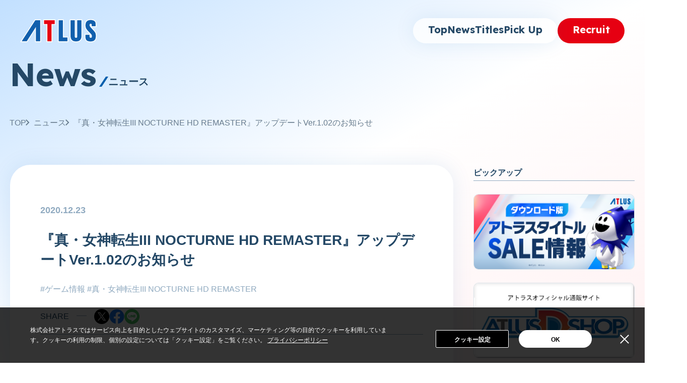

--- FILE ---
content_type: text/html
request_url: https://www.atlus.co.jp/news/15141/
body_size: 30433
content:
<!DOCTYPE html>
<html lang="ja">
<head>
<meta http-equiv="Last-Modified" content="Thu, 04 Dec 2025 08:17:30 GMT">
	<meta charset="UTF-8">
	<meta name="viewport" content="width=750, user-scalable=yes">

	<meta name="description" content="平素より弊社製品をご愛顧いただき、誠にありがとうございます。Nintendo Switch&#x2122;／ PlayStation&reg;4用ソフト『真・女神転生III NOCTURNE HD R..."/>

	<meta property="og:title" content="『真・女神転生III NOCTURNE HD REMASTER』アップデートVer.1.02のお知らせ | アトラス公式サイト"/>
	<meta property="og:description" content="平素より弊社製品をご愛顧いただき、誠にありがとうございます。Nintendo Switch&#x2122;／ PlayStation&reg;4用ソフト『真・女神転生III NOCTURNE HD R..."/>
			<meta property="og:type" content="article">
		<meta property="og:url" content="https://www.atlus.co.jp/news/15141"/>
	<meta property="og:image" content="https://www.atlus.co.jp/wp-content/uploads/2025/11/news-thumb_smt3-remaster.jpg"/>
	<meta property="og:site_name" content="アトラス公式サイト"/>

	<meta name="twitter:site" content="@Atlus_jp">
	<meta name="twitter:card" content="summary_large_image">
	<meta name="twitter:description" content="平素より弊社製品をご愛顧いただき、誠にありがとうございます。Nintendo Switch&#x2122;／ PlayStation&reg;4用ソフト『真・女神転生III NOCTURNE HD R...">
	<meta name="twitter:image:src" content="https://www.atlus.co.jp/wp-content/uploads/2025/11/news-thumb_smt3-remaster.jpg">

	<link rel="shortcut icon" href="/wp-content/themes/atlus/resources/favicon.ico">
	<link rel="shortcut icon" href="/wp-content/themes/atlus/resources/favicon.ico" type="image/vnd.microsoft.icon">
	<link rel="icon" href="/wp-content/themes/atlus/resources/favicon.ico" type="image/vnd.microsoft.icon">

	<title>『真・女神転生III NOCTURNE HD REMASTER』アップデートVer.1.02のお知らせ | アトラス公式サイト</title>
<meta name='robots' content='max-image-preview:large' />
	<style>img:is([sizes="auto" i], [sizes^="auto," i]) { contain-intrinsic-size: 3000px 1500px }</style>
<link rel='stylesheet' id='wp-block-library-css' href="/wp-includes/css/dist/block-library/style.min.css?ver=6.8.3" type='text/css' media='all' />
<style id='classic-theme-styles-inline-css' type='text/css'>
/*! This file is auto-generated */
.wp-block-button__link{color:#fff;background-color:#32373c;border-radius:9999px;box-shadow:none;text-decoration:none;padding:calc(.667em + 2px) calc(1.333em + 2px);font-size:1.125em}.wp-block-file__button{background:#32373c;color:#fff;text-decoration:none}
</style>
<style id='atlus-blocks-description-list-style-inline-css' type='text/css'>
.wp-block-atlus-blocks-description-list{margin:1em 0}.wp-block-atlus-blocks-description-list .description-list-item{margin-bottom:30px}.wp-block-atlus-blocks-description-list .description-list-item:last-child{margin-bottom:0}.wp-block-atlus-blocks-description-list .description-list-term{border-left:5px solid var(--wp--preset--color--atlus-blue);color:var(--wp--preset--color--main-text);font-size:16px;font-weight:700;line-height:1.8;margin:0 0 20px;padding-left:10px}.wp-block-atlus-blocks-description-list .description-list-description{color:var(--wp--preset--color--main-text);font-size:16px;line-height:1.6}@media screen and (max-width:750px){.wp-block-atlus-blocks-description-list .description-list-description,.wp-block-atlus-blocks-description-list .description-list-term{font-size:24px}}

</style>
<style id='global-styles-inline-css' type='text/css'>
:root{--wp--preset--aspect-ratio--square: 1;--wp--preset--aspect-ratio--4-3: 4/3;--wp--preset--aspect-ratio--3-4: 3/4;--wp--preset--aspect-ratio--3-2: 3/2;--wp--preset--aspect-ratio--2-3: 2/3;--wp--preset--aspect-ratio--16-9: 16/9;--wp--preset--aspect-ratio--9-16: 9/16;--wp--preset--color--black: #000000;--wp--preset--color--cyan-bluish-gray: #abb8c3;--wp--preset--color--white: #FFFFFF;--wp--preset--color--pale-pink: #f78da7;--wp--preset--color--vivid-red: #cf2e2e;--wp--preset--color--luminous-vivid-orange: #ff6900;--wp--preset--color--luminous-vivid-amber: #fcb900;--wp--preset--color--light-green-cyan: #7bdcb5;--wp--preset--color--vivid-green-cyan: #00d084;--wp--preset--color--pale-cyan-blue: #8ed1fc;--wp--preset--color--vivid-cyan-blue: #0693e3;--wp--preset--color--vivid-purple: #9b51e0;--wp--preset--color--main-text: #244866;--wp--preset--color--sub-text: #90AAC0;--wp--preset--color--gray: #687C8D;--wp--preset--color--light-gray: #DBE3E9;--wp--preset--color--atlus-blue: #005EAD;--wp--preset--color--atlus-red: #E60012;--wp--preset--color--playstation-blue: #00439C;--wp--preset--color--nintendo-red: #E60012;--wp--preset--color--xbox-green: #107C10;--wp--preset--color--steam-blue: #004968;--wp--preset--color--windows-blue: #0078D7;--wp--preset--gradient--vivid-cyan-blue-to-vivid-purple: linear-gradient(135deg,rgba(6,147,227,1) 0%,rgb(155,81,224) 100%);--wp--preset--gradient--light-green-cyan-to-vivid-green-cyan: linear-gradient(135deg,rgb(122,220,180) 0%,rgb(0,208,130) 100%);--wp--preset--gradient--luminous-vivid-amber-to-luminous-vivid-orange: linear-gradient(135deg,rgba(252,185,0,1) 0%,rgba(255,105,0,1) 100%);--wp--preset--gradient--luminous-vivid-orange-to-vivid-red: linear-gradient(135deg,rgba(255,105,0,1) 0%,rgb(207,46,46) 100%);--wp--preset--gradient--very-light-gray-to-cyan-bluish-gray: linear-gradient(135deg,rgb(238,238,238) 0%,rgb(169,184,195) 100%);--wp--preset--gradient--cool-to-warm-spectrum: linear-gradient(135deg,rgb(74,234,220) 0%,rgb(151,120,209) 20%,rgb(207,42,186) 40%,rgb(238,44,130) 60%,rgb(251,105,98) 80%,rgb(254,248,76) 100%);--wp--preset--gradient--blush-light-purple: linear-gradient(135deg,rgb(255,206,236) 0%,rgb(152,150,240) 100%);--wp--preset--gradient--blush-bordeaux: linear-gradient(135deg,rgb(254,205,165) 0%,rgb(254,45,45) 50%,rgb(107,0,62) 100%);--wp--preset--gradient--luminous-dusk: linear-gradient(135deg,rgb(255,203,112) 0%,rgb(199,81,192) 50%,rgb(65,88,208) 100%);--wp--preset--gradient--pale-ocean: linear-gradient(135deg,rgb(255,245,203) 0%,rgb(182,227,212) 50%,rgb(51,167,181) 100%);--wp--preset--gradient--electric-grass: linear-gradient(135deg,rgb(202,248,128) 0%,rgb(113,206,126) 100%);--wp--preset--gradient--midnight: linear-gradient(135deg,rgb(2,3,129) 0%,rgb(40,116,252) 100%);--wp--preset--font-size--small: 13px;--wp--preset--font-size--medium: 20px;--wp--preset--font-size--large: 36px;--wp--preset--font-size--x-large: 42px;--wp--preset--spacing--20: 0.44rem;--wp--preset--spacing--30: 0.67rem;--wp--preset--spacing--40: 1rem;--wp--preset--spacing--50: 1.5rem;--wp--preset--spacing--60: 2.25rem;--wp--preset--spacing--70: 3.38rem;--wp--preset--spacing--80: 5.06rem;--wp--preset--shadow--natural: 6px 6px 9px rgba(0, 0, 0, 0.2);--wp--preset--shadow--deep: 12px 12px 50px rgba(0, 0, 0, 0.4);--wp--preset--shadow--sharp: 6px 6px 0px rgba(0, 0, 0, 0.2);--wp--preset--shadow--outlined: 6px 6px 0px -3px rgba(255, 255, 255, 1), 6px 6px rgba(0, 0, 0, 1);--wp--preset--shadow--crisp: 6px 6px 0px rgba(0, 0, 0, 1);}:where(.is-layout-flex){gap: 0.5em;}:where(.is-layout-grid){gap: 0.5em;}body .is-layout-flex{display: flex;}.is-layout-flex{flex-wrap: wrap;align-items: center;}.is-layout-flex > :is(*, div){margin: 0;}body .is-layout-grid{display: grid;}.is-layout-grid > :is(*, div){margin: 0;}:where(.wp-block-columns.is-layout-flex){gap: 2em;}:where(.wp-block-columns.is-layout-grid){gap: 2em;}:where(.wp-block-post-template.is-layout-flex){gap: 1.25em;}:where(.wp-block-post-template.is-layout-grid){gap: 1.25em;}.has-black-color{color: var(--wp--preset--color--black) !important;}.has-cyan-bluish-gray-color{color: var(--wp--preset--color--cyan-bluish-gray) !important;}.has-white-color{color: var(--wp--preset--color--white) !important;}.has-pale-pink-color{color: var(--wp--preset--color--pale-pink) !important;}.has-vivid-red-color{color: var(--wp--preset--color--vivid-red) !important;}.has-luminous-vivid-orange-color{color: var(--wp--preset--color--luminous-vivid-orange) !important;}.has-luminous-vivid-amber-color{color: var(--wp--preset--color--luminous-vivid-amber) !important;}.has-light-green-cyan-color{color: var(--wp--preset--color--light-green-cyan) !important;}.has-vivid-green-cyan-color{color: var(--wp--preset--color--vivid-green-cyan) !important;}.has-pale-cyan-blue-color{color: var(--wp--preset--color--pale-cyan-blue) !important;}.has-vivid-cyan-blue-color{color: var(--wp--preset--color--vivid-cyan-blue) !important;}.has-vivid-purple-color{color: var(--wp--preset--color--vivid-purple) !important;}.has-black-background-color{background-color: var(--wp--preset--color--black) !important;}.has-cyan-bluish-gray-background-color{background-color: var(--wp--preset--color--cyan-bluish-gray) !important;}.has-white-background-color{background-color: var(--wp--preset--color--white) !important;}.has-pale-pink-background-color{background-color: var(--wp--preset--color--pale-pink) !important;}.has-vivid-red-background-color{background-color: var(--wp--preset--color--vivid-red) !important;}.has-luminous-vivid-orange-background-color{background-color: var(--wp--preset--color--luminous-vivid-orange) !important;}.has-luminous-vivid-amber-background-color{background-color: var(--wp--preset--color--luminous-vivid-amber) !important;}.has-light-green-cyan-background-color{background-color: var(--wp--preset--color--light-green-cyan) !important;}.has-vivid-green-cyan-background-color{background-color: var(--wp--preset--color--vivid-green-cyan) !important;}.has-pale-cyan-blue-background-color{background-color: var(--wp--preset--color--pale-cyan-blue) !important;}.has-vivid-cyan-blue-background-color{background-color: var(--wp--preset--color--vivid-cyan-blue) !important;}.has-vivid-purple-background-color{background-color: var(--wp--preset--color--vivid-purple) !important;}.has-black-border-color{border-color: var(--wp--preset--color--black) !important;}.has-cyan-bluish-gray-border-color{border-color: var(--wp--preset--color--cyan-bluish-gray) !important;}.has-white-border-color{border-color: var(--wp--preset--color--white) !important;}.has-pale-pink-border-color{border-color: var(--wp--preset--color--pale-pink) !important;}.has-vivid-red-border-color{border-color: var(--wp--preset--color--vivid-red) !important;}.has-luminous-vivid-orange-border-color{border-color: var(--wp--preset--color--luminous-vivid-orange) !important;}.has-luminous-vivid-amber-border-color{border-color: var(--wp--preset--color--luminous-vivid-amber) !important;}.has-light-green-cyan-border-color{border-color: var(--wp--preset--color--light-green-cyan) !important;}.has-vivid-green-cyan-border-color{border-color: var(--wp--preset--color--vivid-green-cyan) !important;}.has-pale-cyan-blue-border-color{border-color: var(--wp--preset--color--pale-cyan-blue) !important;}.has-vivid-cyan-blue-border-color{border-color: var(--wp--preset--color--vivid-cyan-blue) !important;}.has-vivid-purple-border-color{border-color: var(--wp--preset--color--vivid-purple) !important;}.has-vivid-cyan-blue-to-vivid-purple-gradient-background{background: var(--wp--preset--gradient--vivid-cyan-blue-to-vivid-purple) !important;}.has-light-green-cyan-to-vivid-green-cyan-gradient-background{background: var(--wp--preset--gradient--light-green-cyan-to-vivid-green-cyan) !important;}.has-luminous-vivid-amber-to-luminous-vivid-orange-gradient-background{background: var(--wp--preset--gradient--luminous-vivid-amber-to-luminous-vivid-orange) !important;}.has-luminous-vivid-orange-to-vivid-red-gradient-background{background: var(--wp--preset--gradient--luminous-vivid-orange-to-vivid-red) !important;}.has-very-light-gray-to-cyan-bluish-gray-gradient-background{background: var(--wp--preset--gradient--very-light-gray-to-cyan-bluish-gray) !important;}.has-cool-to-warm-spectrum-gradient-background{background: var(--wp--preset--gradient--cool-to-warm-spectrum) !important;}.has-blush-light-purple-gradient-background{background: var(--wp--preset--gradient--blush-light-purple) !important;}.has-blush-bordeaux-gradient-background{background: var(--wp--preset--gradient--blush-bordeaux) !important;}.has-luminous-dusk-gradient-background{background: var(--wp--preset--gradient--luminous-dusk) !important;}.has-pale-ocean-gradient-background{background: var(--wp--preset--gradient--pale-ocean) !important;}.has-electric-grass-gradient-background{background: var(--wp--preset--gradient--electric-grass) !important;}.has-midnight-gradient-background{background: var(--wp--preset--gradient--midnight) !important;}.has-small-font-size{font-size: var(--wp--preset--font-size--small) !important;}.has-medium-font-size{font-size: var(--wp--preset--font-size--medium) !important;}.has-large-font-size{font-size: var(--wp--preset--font-size--large) !important;}.has-x-large-font-size{font-size: var(--wp--preset--font-size--x-large) !important;}
:where(.wp-block-post-template.is-layout-flex){gap: 1.25em;}:where(.wp-block-post-template.is-layout-grid){gap: 1.25em;}
:where(.wp-block-columns.is-layout-flex){gap: 2em;}:where(.wp-block-columns.is-layout-grid){gap: 2em;}
:root :where(.wp-block-pullquote){font-size: 1.5em;line-height: 1.6;}
</style>
<link rel='stylesheet' id='atlus-common-style-css' href="/wp-content/themes/atlus/resources/dist/css/scss_c-footer_scss-scss_c-header_scss.1.0.2.css?ver=1762404087" type='text/css' media='all' />
<link rel='stylesheet' id='atlus-vendor-dist-style-css' href="/wp-content/themes/atlus/resources/dist/css/vendor.1.0.2.css?ver=1762776066" type='text/css' media='all' />
<link rel='stylesheet' id='atlus-news-single-dist-style-css' href="/wp-content/themes/atlus/resources/dist/css/news_single.1.0.2.css?ver=1761984949" type='text/css' media='all' />
<script type="text/javascript" src="/wp-includes/js/jquery/jquery.min.js?ver=3.7.1" id="jquery-core-js"></script>
<script type="text/javascript" src="/wp-includes/js/jquery/jquery-migrate.min.js?ver=3.4.1" id="jquery-migrate-js"></script>
<link rel="https://api.w.org/" href="/wp-json/" /><link rel="alternate" title="JSON" type="application/json" href="/wp-json/wp/v2/news/15141" /><link rel="canonical" href="https://www.atlus.co.jp/news/15141" />
<link rel="alternate" title="oEmbed (JSON)" type="application/json+oembed" href="/wp-json/oembed/1.0/embed?url=https%3A%2F%2Fcms.atlus.co.jp%2Fnews%2F15141" />
<link rel="alternate" title="oEmbed (XML)" type="text/xml+oembed" href="/wp-json/oembed/1.0/embed?url=https%3A%2F%2Fcms.atlus.co.jp%2Fnews%2F15141&#038;format=xml" />
<style type="text/css">.recentcomments a{display:inline !important;padding:0 !important;margin:0 !important;}</style>	<link rel="stylesheet" href="/cookie/dist/resources/css/common.css" data-gtm="GTM-W73FS8B">
	<script type="text/javascript" src="/cookie/dist/resources/js/common.js"></script>
	
	<link rel="preconnect" href="https://fonts.googleapis.com">
	<link rel="preconnect" href="https://fonts.gstatic.com" crossorigin>
	<link href="https://fonts.googleapis.com/css2?family=Lexend:wght@100..900&display=swap" rel="stylesheet">
</head>
<body class="wp-singular news-template-default single single-news postid-15141 wp-theme-atlus">
<div id="fb-root"></div>
<script>(function (d, s, id) {
		var js, fjs = d.getElementsByTagName(s)[0];
		if (d.getElementById(id)) return;
		js = d.createElement(s);
		js.id = id;
		js.src = "//connect.facebook.net/ja_JP/sdk.js#xfbml=1&version=v2.8";
		fjs.parentNode.insertBefore(js, fjs);
	}(document, 'script', 'facebook-jssdk'));</script>
<div class="v-pc header-logo">
  <a href="/" class="atlus-logo img-hover"><span class="disp-none">ATLUS</span></a>
</div>
<header class="c-header">
	<div class="container">
    <div class="v-sp header-logo">
      <a href="/" class="atlus-logo img-hover"><span class="disp-none">ATLUS</span></a>
    </div>
		<div class="header-right">
						<div class="header-right-btns-group v-pc">
				<a href="/" class="link-underline-hover">Top</a>
				<a href="/#news" class="anchor-link-menu link-underline-hover">News</a>
				<a href="/#titles" class="anchor-link-menu link-underline-hover">Titles</a>
				<a href="/#pick-up" class="anchor-link-menu link-underline-hover">Pick Up</a>
			</div>
			<div class="header-menu v-sp">
				<ul class="header-menu-terms">
					<li><a href="/" class="">Top</a></li>
					<li><a href="/#news" class="anchor-link-menu">News</a></li>
					<li><a href="/#titles" class="anchor-link-menu">Titles</a></li>
					<li><a href="/#pick-up" class="anchor-link-menu">Pick Up</a></li>
				</ul>
			</div>
			<div class="header-btn-recruit">
				<a href="/recruit/" class="" target="_blank"><span>Recruit</span></a>
			</div>
			<div class="header-btn-menu v-sp">
				<a href="#" class="img-hover">
					<span class="disp-none">menu</span>
					<span class="top"></span>
					<span class="middle"></span>
					<span class="bottom"></span>
				</a>
			</div>
		</div>
	</div>
</header>
<main class="c-page-news-single" data-key-color="#2f9980">
	<div class="container">
		<h1 class="page-title">
			<span>News</span>
			<img src="/wp-content/themes/atlus/resources/dist/img/common/heading_slash.svg" width="18" height="20" />
			<span>ニュース</span>
		</h1>
		<div class="breadcrumb">
			<ul>
				<li><a href="/">TOP</a></li>
				<li><a href="/news/">ニュース</a></li>
				<li><span>『真・女神転生III NOCTURNE HD REMASTER』アップデートVer.1.02のお知らせ</span>
				</li>
			</ul>
		</div>
		<div class="c-page-news-single__inner">
			<div>
							<article class="article-old">					<div class="c-page-news-single__article-header">
						<time datetime="11:38 AM">2020.12.23</time>						<h1>『真・女神転生III NOCTURNE HD REMASTER』アップデートVer.1.02のお知らせ</h1>						<div class="article-genre-wrapper">
						<a href="/news/genre/47"> #ゲーム情報</a><a href="/news/title/13732/"> #真・女神転生III NOCTURNE HD REMASTER</a>						</div>
						<div class="article-share-wrapper">
							<div class="article-share-text">SHARE</div>
							<ul class="article-share-btn">
								<li class="img-hover">
									<a href="https://twitter.com/intent/tweet?text=『真・女神転生III NOCTURNE HD REMASTER』アップデートVer.1.02のお知らせ&url=https://www.atlus.co.jp/news/15141&hashtags=" target="_blank">
										<img src="/wp-content/themes/atlus/resources/dist/img/news/share_icon_x.png" width="30" height="30" />
									</a>
								</li>
								<li class="img-hover">
									<a href="http://www.facebook.com/sharer.php?u=https://www.atlus.co.jp/news/15141" target="_blank">
										<img src="/wp-content/themes/atlus/resources/dist/img/news/share_icon_fb.png" width="30" height="30" />
									</a>
								</li>
								<li class="img-hover">
									<a href="http://line.naver.jp/R/msg/text/?text=『真・女神転生III NOCTURNE HD REMASTER』アップデートVer.1.02のお知らせ%0D%0Ahttps://www.atlus.co.jp/news/15141" target="_blank">
										<img src="/wp-content/themes/atlus/resources/dist/img/news/share_icon_line.png" width="30" height="30" />
									</a>
								</li>
							</ul>	
						</div>
					</div>
					<div class="c-page-news-single__article-content">
						<div class="main-text">
							<p>平素より弊社製品をご愛顧いただき、誠にありがとうございます。</p>
<p>Nintendo Switch&#x2122;／ PlayStation&reg;4用ソフト『<strong><a href="http://shin-megamitensei.jp/3hd/" target="_blank">真・女神転生III NOCTURNE HD REMASTER</a></strong>』に関しまして、<br />
「アップデートVer.1.02」の配信を本日より開始いたしました。<br />
<strong>システム向上としての機能追加・改善や調整ならびに特定状況下における動作安定性の向上</strong>をはかっております。<br />
「アップデートVer.1.02」の内容は下記となります。</p>
<div class="box">
<h4>更新内容</h4>
<p><strong>■不具合対応</strong><br />
・特定状況下にて、トロフィーがアンロックされなくなる場合があることを修正しました。<br />
・バトルにて、オートバトル時の通常攻撃モーションが高速で行われるように修正しました。<br />
・その他、一部不具合の修正を行いました。</p>
<p><strong>■機能追加</strong><br />
・施設「邪教の館」にて、合体結果表示時にスキルシャッフル機能、およびスキル継承機能を追加しました。</p>
<p><strong>■機能改善</strong><br />
・各施設、ステータス画面、マガタマ画面、セーブ/ロード画面のキーレスポンスを向上しました。<br />
・「悪魔全書」にて、マニアクスモードのみのプレイでも全書登録率が100%になるようカウント総数を変更しました。<br />
・DLC「主の期待」「坊ちゃまの情け」にて、ゲームバランスの調整を行いました。
</div>
<p>今後とも『真・女神転生III NOCTURNE HD REMASTER』をご愛顧賜りますよう、よろしくお願い申し上げます。</p>
						</div>
					</div>
																							<div class="metadata-box">
						<div class="metadata-package">
							<img src="/wp-content/uploads/2025/11/title-visual_smt3-remaster.jpg" alt="真・女神転生III NOCTURNE HD REMASTER">
						</div>
						<div class="metadata">
							<div>
								<p class="game-title">真・女神転生III NOCTURNE HD REMASTER</p>
								<ul class="game-title-spec">
									<li><span class="spec-label">ジャンル</span><span>RPG</span></li>
									<li><span class="spec-label">発売日</span><span>2020年10月29日<br>2021年5月21日(Steam)</span></li>
								</ul>
																	<div class="platform-label-box">
																			<span class="platform-label" data-platform="switch"><span>Switch</span></span>
																			<span class="platform-label" data-platform="ps4"><span>PS4</span></span>
																			<span class="platform-label" data-platform="steam"><span>Steam</span></span>
																		</div>
															</div>
							<div class="btn-box">
								<div class="btn-box-inner">
																										<a href="https://shin-megamitensei.jp/3hd/" target="_blank">
										<span>公式サイト</span><span class="button-arrow"></span>
									</a>
																																	<a href="/news/title/13732/">
									<span>ニュース一覧</span><span class="button-arrow"></span>
								</a>
								</div>
																<div class="cero">
									<img src="/wp-content/themes/atlus/resources/dist/img/common/cero_b.png" alt="B">
								</div>
															</div>
						</div>
					</div>
																						</article>
				<div class="btn-to-archive">
					<a href="/news/"><span>ニュース一覧</span></a>
				</div>
						</div>
			<aside>
				<div class="c-page-news-single__aside-section">
					<h2>ピックアップ</h2>
					<ul id="pickup-list">
											</ul>
				</div>
				<div class="c-page-news-single__aside-section related-news-section">
					<h2>関連ニュース</h2>
					<ul id="related-news-list" 
						data-title-ids="13732">
											</ul>
				</div>
			</aside>
		</div>
	</div>
</main>

	<style type="text/css">
			.c-page-news-single__article-content {div.main-text h4{  margin-bottom: 20px;  font-size: 130%;  font-weight: bold;  padding: 3px 5px;  border-left: 5px solid #b00c29;  border-bottom: 1px solid #b00c29;}.box{ width:100%; margin: 30px auto 40px; background-color: #303030; padding: 20px 20px 1px;}}		
	</style>


<footer class="c-footer">
        <div class="official-media">
        <div class="official-media-heading">
            <h2>Official Media</h2>
            <div class="v-pc">
                <a href="/media" class="btn-readmore blue"><span>アトラス公式メディア一覧</span></a>
            </div>
            <div class="v-sp">
                <a href="/media" class="btn-readmore blue"><span>公式メディア一覧</span></a>
            </div>
        </div>
                            <ul class="official-media-list">
                                    <li>
                        <a href="https://twitter.com/atlus_jp" class="img-hover" target="_blank" title="X">
                            <img src="/wp-content/uploads/2025/11/icon_x.png" alt="X">
                            <p>X<span>アトラス公式アカウント</span></p>
                        </a>
                    </li>
                                    <li>
                        <a href="https://www.youtube.com/user/atlustube" class="img-hover" target="_blank" title="YouTube">
                            <img src="/wp-content/uploads/2025/11/icon_youtube.png" alt="YouTube">
                            <p>YouTube<span>atlustube</span></p>
                        </a>
                    </li>
                                    <li>
                        <a href="https://www.instagram.com/atlus_official/" class="img-hover" target="_blank" title="Instagram">
                            <img src="/wp-content/uploads/2025/11/icon_Instagram.png" alt="Instagram">
                            <p>Instagram<span>アトラス公式</span></p>
                        </a>
                    </li>
                                    <li>
                        <a href="https://www.tiktok.com/@atlus.official" class="img-hover" target="_blank" title="TikTok">
                            <img src="/wp-content/uploads/2025/11/icon_tiktok.png" alt="TikTok">
                            <p>TikTok<span>アトラス公式</span></p>
                        </a>
                    </li>
                                    <li>
                        <a href="https://www.facebook.com/atlus.jp/" class="img-hover" target="_blank" title="Facebook">
                            <img src="/wp-content/uploads/2025/11/icon_facebook.png" alt="Facebook">
                            <p>Facebook<span>Atlus(アトラス)</span></p>
                        </a>
                    </li>
                            </ul>
                </div>
        <div class="container">
        <div class="footer-cat">
            <a href="/" class="footer-atlus-logo"><span class="disp-none">ATLUS</span></a>
            <p class="company-name">株式会社アトラス</p>
            <address class="company-address">
                <p>〒141-0033</p>
                <p>東京都品川区西品川一丁目1番1号</p>
                <p>住友不動産大崎ガーデンタワー12階</p>
            </address>
        </div>
        <div class="footer-btn-cn v-sp">
            <a class="footer-btn-company" href="/company/">
                <div class="btn-name">C<span class="red-char">o</span>mpany</div>
                <small class="btn-info">企業情報</small>
            </a>
            <a class="footer-btn-recruit" href="/recruit/">
                <div class="btn-name">R<span class="red-char">e</span>cruit</div>
                <small class="btn-info">採用情報</small>
            </a>
        </div>
        <div class="footer-nav-wrapper">
            <div class="footer-nav">
                <div>
                    <div class="footer-nav-cat">ゲームタイトル</div>
                    <ul>
                        <li><a href="/title/?series=sm" class="link-underline-hover">真・女神転生シリーズ</a></li>
                        <li><a href="/title/?series=persona" class="link-underline-hover">ペルソナシリーズ</a></li>
                        <li><a href="/title/?series=sq" class="link-underline-hover">世界樹の迷宮シリーズ</a></li>
                        <li><a href="/title/?series=metaphor" class="link-underline-hover">メタファー：リファンタジオ</a></li>
                        <li><a href="/title/?series=axv" class="link-underline-hover">アトラス×ヴァニラウェア</a></li>
                        <li><a href="/title/?series=other" class="link-underline-hover">その他のタイトル</a></li>
                    </ul>
                </div>
                <div>
                    <ul>
                        <li><a href="/news" class="link-underline-hover">ニュース</a></li>
                        <li><a href="/tos/" class="link-underline-hover">ご利用規約</a></li>
                        <li><a href="/privacy/" class="link-underline-hover">プライバシーポリシー</a></li>
                        <li><a href="https://pro.form-mailer.jp/fms/1246530f118006" target="_blank" class="link-underline-hover">お問い合わせ</a></li>
                        <li><a href="/user-support-reception/" class="link-underline-hover">ユーザーサポート</a></li>
                    </ul>
                </div>
            </div>
            <div class="footer-btn-cn v-pc">
                <a class="footer-btn-company" href="/company/">
                    <div class="btn-name">C<span class="red-char">o</span>mpany</div>
                    <small class="btn-info">企業情報</small>
                </a>
                <a class="footer-btn-recruit" href="/recruit/" target="_blank">
                    <div class="btn-name">R<span class="red-char">e</span>cruit</div>
                    <small class="btn-info">採用情報</small>
                </a>
            </div>
            <div class="footer-nav-bg"></div>
        </div>
        <copy>ⒸATLUS. ⒸSEGA.</copy>
    </div>
</footer>
<a href="#" class="page-top-btn"><span class="page-top-btn__icon"></span></a>
<script type="speculationrules">
{"prefetch":[{"source":"document","where":{"and":[{"href_matches":"\/*"},{"not":{"href_matches":["\/wp-*.php","\/wp-admin\/*","\/wp-content\/uploads\/*","\/wp-content\/*","\/wp-content\/plugins\/*","\/wp-content\/themes\/atlus\/*","\/*\\?(.+)"]}},{"not":{"selector_matches":"a[rel~=\"nofollow\"]"}},{"not":{"selector_matches":".no-prefetch, .no-prefetch a"}}]},"eagerness":"conservative"}]}
</script>
<script type="text/javascript" src="/wp-content/themes/atlus/resources/dist/js/common.1.0.2.js?ver=1762746679" id="atlus-common-dist-script-js"></script>
<script type="text/javascript" src="/wp-content/themes/atlus/resources/dist/js/vendor.1.0.2.js?ver=1762819039" id="atlus-vendor-dist-script-js"></script>
<script type="text/javascript" src="/wp-content/themes/atlus/resources/dist/js/news_single.1.0.2.js?ver=1763443348" id="atlus-news-single-dist-script-js"></script>

</body>
</html>


--- FILE ---
content_type: text/css
request_url: https://www.atlus.co.jp/wp-content/themes/atlus/resources/dist/css/scss_c-footer_scss-scss_c-header_scss.1.0.2.css?ver=1762404087
body_size: 25102
content:
/*!*******************************************************************************************************************************************************!*\
  !*** css ./node_modules/css-loader/dist/cjs.js!./node_modules/postcss-loader/dist/cjs.js!./node_modules/sass-loader/dist/cjs.js!./scss/c-header.scss ***!
  \*******************************************************************************************************************************************************/@font-face{font-display:swap;font-family:LINESeedJP;font-style:normal;font-weight:400;src:url(/wp-content/themes/atlus/resources/dist/font/aa9cd4e19b7e88d29e7e.woff2) format("woff2"),url(/wp-content/themes/atlus/resources/dist/font/96a15e59f1f97cd29d8e.woff) format("woff")}@font-face{font-display:swap;font-family:LINESeedJP;font-style:normal;font-weight:700;src:url(/wp-content/themes/atlus/resources/dist/font/fd9ab0df31ca41c79499.woff2) format("woff2"),url(/wp-content/themes/atlus/resources/dist/font/5ead4cc5612d6883af69.woff) format("woff")}a,abbr,acronym,address,applet,article,aside,audio,b,big,blockquote,body,canvas,caption,center,cite,code,dd,del,details,dfn,div,dl,dt,em,embed,fieldset,figcaption,figure,footer,form,h1,h2,h3,h4,h5,h6,header,hgroup,html,i,iframe,img,ins,kbd,label,legend,li,mark,menu,nav,object,ol,output,p,pre,q,ruby,s,samp,section,small,span,strike,strong,sub,summary,sup,table,tbody,td,tfoot,th,thead,time,tr,tt,u,ul,var,video{border:0;font:inherit;font-size:100%;margin:0;padding:0;vertical-align:baseline}html{line-height:1;scroll-behavior:smooth;scroll-padding-top:202px}ol,ul{list-style:none}table{border-collapse:collapse;border-spacing:0}caption,td,th{font-weight:400;text-align:left;vertical-align:middle}blockquote,q{quotes:none}blockquote:after,blockquote:before,q:after,q:before{content:"";content:none}a img{border:none}article,aside,details,figcaption,figure,footer,header,hgroup,main,menu,nav,section,summary{display:block}body{background:-webkit-gradient(linear,left top,right bottom,from(#c2e0ff),color-stop(50%,#fff),to(#fff1f2));background:linear-gradient(to right bottom,#c2e0ff,#fff 50%,#fff1f2);background-attachment:fixed;background-size:100% 100%;font-family:sans-serif;overflow-x:hidden;position:relative}main{padding-top:122px}.disp-none{display:none}.link-underline-hover{position:relative;-webkit-text-decoration:none;text-decoration:none}.link-underline-hover:after{background:#005ead;bottom:0;content:"";display:block;height:2px;left:0;position:absolute;-webkit-transition:width .3s ease;transition:width .3s ease;width:0}.link-underline-hover:hover:after{width:100%}.btn-readmore{background:#fff;border-radius:60px;-webkit-box-shadow:0 0 20px 0 rgba(0,94,173,.102);box-shadow:0 0 20px 0 rgba(0,94,173,.102);display:inline-block;padding:10px 68px 10px 20px;position:relative}.btn-readmore span{color:#244866;font-family:LINESeedJP;font-size:16px;font-weight:700;letter-spacing:0;line-height:100%}.btn-readmore:after{background:url(/wp-content/themes/atlus/resources/dist/font/c6e0926abc063033fed5.svg) no-repeat;content:"";height:3px;position:absolute;top:50%;-webkit-transform:translate(15.5px,-50%);transform:translate(15.5px,-50%);-webkit-transition:.3s ease-in-out;transition:.3s ease-in-out;width:29px}.btn-readmore:hover:after{-webkit-transform:translate(34.5px,-50%);transform:translate(34.5px,-50%)}.btn-readmore.blue{background:#005ead}.btn-readmore.blue span{color:#fff}.btn-readmore.blue:after{background:url(/wp-content/themes/atlus/resources/dist/font/16a6172f4e83497aa9c2.svg) no-repeat}.atlus-cookie-modal .deny-button,.atlus-cookie-modal .save-button{font-size:.75rem;line-height:1;padding:.6em 1em .4em;text-align:center}.atlus-cookie-message .buttons{min-width:auto}.atlus-cookie-message .allow-button,.atlus-cookie-message .setting-button{font-size:.75rem;line-height:1;padding:.6em 1em .4em;text-align:center}.header-logo{left:40px;position:absolute;top:38px;z-index:1}.header-logo a{background:url(/wp-content/themes/atlus/resources/dist/img/nav_logo_atlus.png) top no-repeat;background-size:152px 46px;display:block;height:46px;width:152px}.c-header{background:transparent;height:122px;pointer-events:none;position:fixed;z-index:10}.c-header .container{left:50vw;margin:0 auto;pointer-events:auto;position:relative;-webkit-transform:translateX(-50%);transform:translateX(-50%);width:100vw}.c-header .header-right{gap:20px;position:absolute;right:40px;top:36px}.c-header .header-right,.c-header .header-right-btns-group{display:-ms-flexbox;display:-webkit-box;display:flex;-ms-flex-align:center;-webkit-box-align:center;align-items:center}.c-header .header-right-btns-group{backdrop-filter:blur(20px);background:hsla(0,0%,100%,.698);border-radius:36px;-webkit-box-shadow:0 0 40px 0 rgba(0,94,173,.102);box-shadow:0 0 40px 0 rgba(0,94,173,.102);gap:37px;height:50px;padding:0 30px}.c-header .header-right-btns-group a{color:#244866;color:var(--MainText,#244866);font-family:Lexend;font-size:20px;font-style:Bold;font-weight:700;height:25px;letter-spacing:0;line-height:100%}.c-header .header-btn-recruit a{background-size:133px 50px;background:#e60012;border-radius:29px;-webkit-box-sizing:border-box;box-sizing:border-box;display:block;height:50px;text-align:center;-webkit-text-decoration:none;text-decoration:none;-webkit-transition:all .3s ease;transition:all .3s ease;width:133px}.c-header .header-btn-recruit a:hover{background-size:183px 50px;width:183px}.c-header .header-btn-recruit a span{color:#fff;display:inline-block;font-family:Lexend;font-size:20px;font-style:Bold;font-weight:700;letter-spacing:0;line-height:100%;margin-top:12.5px;-webkit-transition:all .3s ease;transition:all .3s ease}.c-header .header-btn-menu{position:absolute;right:30px;top:19px}.c-header .header-btn-menu p{color:#198cff;display:inline-block;font-size:20px}.c-header .header-btn-menu a{display:inline-block;height:70px;position:relative;-webkit-text-decoration:none;text-decoration:none;-ms-touch-action:manipulation;touch-action:manipulation;vertical-align:middle;width:70px}.c-header .header-btn-menu a .bottom,.c-header .header-btn-menu a .middle,.c-header .header-btn-menu a .top{background:#244866;display:block;height:2px;left:0;position:absolute;-webkit-transition:all .3s ease;transition:all .3s ease;width:50px}.c-header .header-btn-menu a .top{top:22px}.c-header .header-btn-menu a .middle{top:34px}.c-header .header-btn-menu a .bottom{top:46px}.c-header .header-btn-menu.opened a .bottom,.c-header .header-btn-menu.opened a .middle,.c-header .header-btn-menu.opened a .top{background:#fff}.c-header .header-btn-menu.opened a .top{top:50%;-webkit-transform:translateY(-50%);transform:translateY(-50%);-webkit-transform:rotate(45deg);transform:rotate(45deg)}.c-header .header-btn-menu.opened a .middle{opacity:0}.c-header .header-btn-menu.opened a .bottom{top:50%;-webkit-transform:translateY(-50%);transform:translateY(-50%);-webkit-transform:rotate(-45deg);transform:rotate(-45deg)}.c-header .header-menu{backdrop-filter:blur(10px);background:rgba(0,94,173,.8);border-radius:0 0 0 40px;-webkit-box-sizing:border-box;box-sizing:border-box;height:630px;position:absolute;right:0;top:0;-webkit-transform:translateX(100%);transform:translateX(100%);-webkit-transition:all .3s cubic-bezier(.25,1,.5,1);transition:all .3s cubic-bezier(.25,1,.5,1);width:300px}.c-header .header-menu.opened{display:block;-webkit-transform:translateX(0);transform:translateX(0)}.c-header .header-menu-terms{margin-top:150px;text-align:center;width:100%}.c-header .header-menu-terms li a{color:#fff;font-family:Lexend;font-size:32px;font-style:Bold;font-weight:700;letter-spacing:0;line-height:100%;-webkit-text-decoration:none;text-decoration:none}.c-header .header-menu-terms li+li{margin-top:80px}@media screen and (max-width:750px){html{scroll-padding-top:200px}main{padding-top:110px}.v-pc{display:none}.btn-readmore{padding:20px 104px 20px 30px}.btn-readmore span{font-size:24px}.btn-readmore:after{height:4.5px;-webkit-transform:translate(30px,-50%);transform:translate(30px,-50%);width:43.5px}.c-header{background:#fff;height:110px;pointer-events:auto}.c-header .header-logo{left:30px;top:35px}.c-header .header-logo a{background-size:132px 40px;height:40px;width:132px}.c-header .header-right{right:0;top:0}.c-header .header-right-btns-group{display:none}.c-header .header-btn-recruit{position:absolute;right:130px;top:29px}.c-header .header-btn-recruit.opened a{background-color:#fff}.c-header .header-btn-recruit.opened a span{color:#e60012}}@media screen and (min-width:751px){.v-sp{display:none}.c-header .header-right-btns-group{display:-ms-flexbox;display:-webkit-box;display:flex}}
/*!*******************************************************************************************************************************************************!*\
  !*** css ./node_modules/css-loader/dist/cjs.js!./node_modules/postcss-loader/dist/cjs.js!./node_modules/sass-loader/dist/cjs.js!./scss/c-footer.scss ***!
  \*******************************************************************************************************************************************************/.has-main-text-color{color:#244866}.has-main-text-background-color{background-color:#244866}.has-main-text-border-color{border-color:#244866}.has-sub-text-color{color:#90aac0}.has-sub-text-background-color{background-color:#90aac0}.has-sub-text-border-color{border-color:#90aac0}.has-white-color{color:#fff}.has-white-background-color{background-color:#fff}.has-white-border-color{border-color:#fff}.has-black-color{color:#000}.has-black-background-color{background-color:#000}.has-black-border-color{border-color:#000}.has-gray-color{color:#687c8d}.has-gray-background-color{background-color:#687c8d}.has-gray-border-color{border-color:#687c8d}.has-light-gray-color{color:#dbe3e9}.has-light-gray-background-color{background-color:#dbe3e9}.has-light-gray-border-color{border-color:#dbe3e9}.has-atlus-blue-color{color:#005ead}.has-atlus-blue-background-color{background-color:#005ead}.has-atlus-blue-border-color{border-color:#005ead}.has-atlus-red-color{color:#e60012}.has-atlus-red-background-color{background-color:#e60012}.has-atlus-red-border-color{border-color:#e60012}.has-playstation-blue-color{color:#00439c}.has-playstation-blue-background-color{background-color:#00439c}.has-playstation-blue-border-color{border-color:#00439c}.has-nintendo-red-color{color:#e60012}.has-nintendo-red-background-color{background-color:#e60012}.has-nintendo-red-border-color{border-color:#e60012}.has-xbox-green-color{color:#107c10}.has-xbox-green-background-color{background-color:#107c10}.has-xbox-green-border-color{border-color:#107c10}.has-steam-blue-color{color:#004968}.has-steam-blue-background-color{background-color:#004968}.has-steam-blue-border-color{border-color:#004968}.has-windows-blue-color{color:#0078d7}.has-windows-blue-background-color{background-color:#0078d7}.has-windows-blue-border-color{border-color:#0078d7}html{margin-top:0!important}#wpadminbar{display:none}.c-footer{position:relative}.c-footer .official-media{margin:0 auto 180px;max-width:1500px;padding:0 20px}.c-footer .official-media .official-media-heading{display:-ms-flexbox;display:-webkit-box;display:flex;-ms-flex-align:center;-webkit-box-align:center;align-items:center;gap:40px}.c-footer .official-media .official-media-heading h2{color:#244866;font-family:Lexend;font-size:30px;font-weight:700;letter-spacing:0;line-height:100%}.c-footer .official-media .official-media-list{display:-ms-flexbox;display:-webkit-box;display:flex;-ms-flex-wrap:wrap;flex-wrap:wrap;gap:20px;margin-top:40px}.c-footer .official-media .official-media-list li{-ms-flex:1;-webkit-box-flex:1;flex:1}.c-footer .official-media .official-media-list li a{color:#244866;display:-ms-flexbox;display:-webkit-box;display:flex;-ms-flex-direction:row;font-family:LINESeedJP;font-size:18px;font-weight:700;letter-spacing:0;line-height:100%;padding:15.5px 8px 15.5px 21px;-webkit-box-orient:horizontal;-webkit-box-direction:normal;background:#fff;border:2px solid transparent;border-radius:10px;-webkit-box-shadow:0 0 40px 0 rgba(0,94,173,.102);box-shadow:0 0 40px 0 rgba(0,94,173,.102);flex-direction:row;gap:20px;height:100%;position:relative;-webkit-transition:.3s ease-in-out;transition:.3s ease-in-out;-ms-flex-pack:center;-webkit-box-pack:center;justify-content:center;-ms-flex-align:center;-webkit-box-align:center;align-items:center}.c-footer .official-media .official-media-list li a p{display:-ms-flexbox;display:-webkit-box;display:flex;-ms-flex-direction:column;-webkit-box-orient:vertical;-webkit-box-direction:normal;-ms-flex:1;flex-direction:column;gap:10px;-webkit-box-flex:1;flex:1}.c-footer .official-media .official-media-list li a img{height:40px;width:40px}.c-footer .official-media .official-media-list li a span{color:#90aac0;font-size:14px;line-height:100%;word-break:break-all}.c-footer .official-media .official-media-list li a:hover{border:2px solid #005ead}.c-footer .container{display:-ms-flexbox;display:-webkit-box;display:flex;gap:30px;margin:0 0 6vw auto;max-width:1710px;padding-left:20px;position:relative}.c-footer .footer-nav-bg{background:linear-gradient(191deg,#005ead 12.65%,#177acd 90.38%);border-radius:40px;height:100%;left:93px;position:absolute;-webkit-transform:skewX(-30deg);transform:skewX(-30deg);width:calc(100% - 200px);z-index:-1}.c-footer .footer-cat{color:#244866;font-family:LINESeedJP;font-size:16px;font-weight:700;letter-spacing:0;line-height:100%;width:272px}.c-footer .footer-cat .footer-atlus-logo{background:url(/wp-content/themes/atlus/resources/dist/img/footer_logo.png) top no-repeat;background-size:252px 75px;display:block;height:75px;width:252px}.c-footer .footer-cat .company-name{margin:45px 0 35px}.c-footer .footer-cat .company-address{font-weight:400;line-height:160%}.c-footer .footer-nav-wrapper{-ms-flex:1;-webkit-box-flex:1;flex:1;-ms-flex-wrap:wrap;flex-wrap:wrap;gap:80px}.c-footer .footer-nav,.c-footer .footer-nav-wrapper{display:-ms-flexbox;display:-webkit-box;display:flex;position:relative}.c-footer .footer-nav{color:#fff;font-family:LINESeedJP;font-size:16px;font-weight:400;gap:30px;letter-spacing:.1em;line-height:170%;padding:70px 0 60px 16.2103746398%}.c-footer .footer-nav>div:first-of-type{border-right:1px solid hsla(0,0%,100%,.502);padding:0 30px 0 0}.c-footer .footer-nav>div:first-of-type ul{margin-top:10px}.c-footer .footer-nav ul{display:-ms-flexbox;display:-webkit-box;display:flex;-ms-flex-direction:column;-webkit-box-orient:vertical;-webkit-box-direction:normal;flex-direction:column;gap:10px}.c-footer .footer-nav ul li a{color:#fff}.c-footer .footer-nav .footer-nav-cat{font-weight:700}.c-footer .footer-nav .link-underline-hover:after{background:#fff;height:1px}.c-footer .footer-btn-cn{-ms-flex:1;-webkit-box-flex:1;flex:1;-ms-flex-direction:column;-webkit-box-orient:vertical;-webkit-box-direction:normal;flex-direction:column;-ms-flex-pack:center;-webkit-box-pack:center;gap:25px;justify-content:center;padding:0 18.7319884726% 0 0}.c-footer .footer-btn-cn,.c-footer .footer-btn-cn.v-pc{display:-ms-flexbox;display:-webkit-box;display:flex}.c-footer .footer-btn-cn.v-sp{display:none}.c-footer .footer-btn-cn .footer-btn-company,.c-footer .footer-btn-cn .footer-btn-recruit{background:#fff;border-radius:10px;color:#005ead;display:block;padding:18px 20px 47px 24px;position:relative;-webkit-text-decoration:none;text-decoration:none}.c-footer .footer-btn-cn .footer-btn-company:after,.c-footer .footer-btn-cn .footer-btn-recruit:after{background:url(/wp-content/themes/atlus/resources/dist/font/f3ae662731e6af56e7b8.svg) no-repeat;background-size:contain;bottom:.8333333333vw;content:"";height:1.25vw;position:absolute;right:2.8125vw;-webkit-transform:translate(.8072916667vw,-50%);transform:translate(.8072916667vw,-50%);-webkit-transition:.3s ease-in-out;transition:.3s ease-in-out;width:1.7708333333vw}.c-footer .footer-btn-cn .footer-btn-company:hover:after,.c-footer .footer-btn-cn .footer-btn-recruit:hover:after{-webkit-transform:translate(1.796875vw,-50%);transform:translate(1.796875vw,-50%)}.c-footer .footer-btn-cn .btn-name{font-family:Lexend;font-size:1.875vw;font-weight:700;letter-spacing:0;line-height:100%}.c-footer .footer-btn-cn .btn-name span{color:#e60012}.c-footer .footer-btn-cn .btn-info{font-size:.8333333333vw;font-weight:700}.c-footer .footer-btn-cn .btn-info,.c-footer copy{font-family:LINESeedJP;letter-spacing:0;line-height:100%}.c-footer copy{bottom:0;color:#90aac0;font-size:12px;font-weight:400;left:20px;position:absolute}.page-top-btn{background:var(--wp--preset--color--white);border-radius:50%;bottom:100px;display:none;height:60px;position:fixed;right:80px;width:60px;z-index:20;-ms-flex-align:center;-webkit-box-align:center;align-items:center;-ms-flex-pack:center;-webkit-box-pack:center;-webkit-box-shadow:0 0 20px rgba(0,94,173,.1);box-shadow:0 0 20px rgba(0,94,173,.1);justify-content:center;-webkit-transition:background .3s ease;transition:background .3s ease}.page-top-btn:hover{background:var(--wp--preset--color--atlus-red)}.page-top-btn:hover .page-top-btn__icon{background:var(--wp--preset--color--white)}.page-top-btn .page-top-btn__icon{background:var(--wp--preset--color--atlus-blue);display:block;height:26px;-webkit-mask-image:url(/wp-content/themes/atlus/resources/dist/font/3544c00c43a822acd899.svg);mask-image:url(/wp-content/themes/atlus/resources/dist/font/3544c00c43a822acd899.svg);-webkit-mask-position:center center;mask-position:center center;-webkit-mask-repeat:no-repeat;mask-repeat:no-repeat;-webkit-mask-size:contain;mask-size:contain;-webkit-transition:background .3s ease;transition:background .3s ease;width:20px}@media screen and (min-width:1921px){.c-footer .container{margin:0 auto 6vw}.c-footer .footer-btn-cn .footer-btn-company:after,.c-footer .footer-btn-cn .footer-btn-recruit:after{bottom:16px;height:24px;right:54px;-webkit-transform:translate(15.5px,-50%);transform:translate(15.5px,-50%);width:34px}.c-footer .footer-btn-cn .footer-btn-company:hover:after,.c-footer .footer-btn-cn .footer-btn-recruit:hover:after{-webkit-transform:translate(34.5px,-50%);transform:translate(34.5px,-50%)}.c-footer .footer-btn-cn .btn-name{font-size:36px}.c-footer .footer-btn-cn .btn-info{font-size:16px}}@media screen and (max-width:1690px){.c-footer .footer-nav-bg{left:auto;width:calc(100% - 10px)}.c-footer .footer-nav{-ms-flex-order:2;-webkit-box-ordinal-group:3;-ms-flex-direction:column;order:2;-webkit-box-orient:vertical;-webkit-box-direction:normal;flex-direction:column;padding:0 20.5331412104% 60px 185px}.c-footer .footer-nav>div:first-of-type{border-bottom:1px solid hsla(0,0%,100%,.502);border-right:none;padding:0 0 23px}.c-footer .footer-nav>div:first-of-type ul{gap:10px}.c-footer .footer-nav>div:first-of-type ul li{min-width:230px;width:calc(33.33333% - 6.66667px)}.c-footer .footer-nav>div:last-of-type ul li a{white-space:nowrap}.c-footer .footer-nav ul{-ms-flex-direction:row;-webkit-box-orient:horizontal;-webkit-box-direction:normal;flex-direction:row;-ms-flex-wrap:wrap;flex-wrap:wrap;gap:10px 30px}.c-footer .footer-btn-cn{-ms-flex-order:1;-webkit-box-ordinal-group:2;-ms-flex-direction:row;order:1;-webkit-box-orient:horizontal;-webkit-box-direction:normal;flex-direction:row;-ms-flex-pack:start;-webkit-box-pack:start;gap:1.953125vw;justify-content:flex-start;max-width:none;padding:4.201183432vw 20.5331412104% 0 185px}.c-footer .footer-btn-cn .footer-btn-company,.c-footer .footer-btn-cn .footer-btn-recruit{max-width:375px;padding:1.40625vw 1.5625vw 3.671875vw 1.875vw;width:calc(50% - 12.5px)}.c-footer .footer-btn-cn .footer-btn-company:after,.c-footer .footer-btn-cn .footer-btn-recruit:after{bottom:1.25vw;height:1.875vw;right:4.21875vw;-webkit-transform:translate(1.2109375vw,-50%);transform:translate(1.2109375vw,-50%);width:2.65625vw}.c-footer .footer-btn-cn .btn-name{font-size:2.8125vw}.c-footer .footer-btn-cn .btn-info{font-size:1.25vw}}@media screen and (max-width:1460px){.c-footer .official-media{max-width:none}.c-footer .official-media .official-media-list{gap:1.3698630137vw}.c-footer .official-media .official-media-list li a{border-radius:.6849315068vw;gap:1.3698630137vw;padding:1.0616438356vw .5479452055vw 1.0616438356vw 1.4383561644vw}.c-footer .footer-nav-wrapper{gap:5.4794520548vw}.c-footer .footer-nav{padding:0 17.795389049% 60px 165px}.c-footer .footer-btn-cn{padding:4.201183432vw 17.795389049% 0 165px}.c-footer .footer-btn-cn .footer-btn-company,.c-footer .footer-btn-cn .footer-btn-recruit{padding:1.2328767123vw 1.1643835616vw 3.2191780822vw}}@media screen and (max-width:1280px){.c-footer .footer-nav-bg{left:-20px}.c-footer .footer-nav-wrapper{-ms-flex-direction:column;-webkit-box-orient:vertical;-webkit-box-direction:normal;flex-direction:column;gap:40px}.c-footer .footer-nav{padding:0 20.8933717579% 60px 140px}.c-footer .footer-btn-cn{padding:4.201183432vw 20.8933717579% 0 140px}}@media screen and (max-width:1024px){.c-footer .official-media .official-media-list{gap:20px;-ms-flex-pack:center;-webkit-box-pack:center;justify-content:center}.c-footer .official-media .official-media-list li{-ms-flex:unset;-webkit-box-flex:initial;flex:initial;max-width:301px;width:calc(33.33333% - 20px)}.c-footer .official-media .official-media-list li a{border-radius:10px;gap:20px;padding:15.5px 8px 15.5px 21px}.c-footer .official-media .official-media-list li a p{gap:10px}}@media screen and (max-width:960px){.c-footer .official-media{margin:0 0 100px;padding:0 30px;width:100%}.c-footer .official-media .official-media-heading{-ms-flex-pack:justify;-webkit-box-pack:justify;gap:40px;justify-content:space-between}.c-footer .official-media .official-media-heading h2{font-size:40px}.c-footer .official-media .official-media-heading a{font-family:LINESeedJP;font-size:24px;line-height:100%}.c-footer .official-media .official-media-list{-ms-flex-pack:start;-webkit-box-pack:start;gap:30px;justify-content:flex-start;margin-top:40px}.c-footer .official-media .official-media-list li{-ms-flex:unset;-webkit-box-flex:initial;flex:initial;max-width:none;width:calc(50% - 15px)}.c-footer .official-media .official-media-list li a{font-size:24px;padding:20px}.c-footer .official-media .official-media-list li a p{gap:12px}.c-footer .official-media .official-media-list li a img{height:50px;width:50px}.c-footer .official-media .official-media-list li a span{font-size:16px}.c-footer .container{-ms-flex-wrap:wrap;flex-wrap:wrap;gap:125px 40px;margin:0 0 120px;max-width:100%;padding-left:0}.c-footer .footer-nav-bg{width:100%}.c-footer .footer-nav-bg .v-pc{display:none}.c-footer .footer-nav-bg .v-sp{display:block}.c-footer .footer-cat{font-size:20px;margin-left:30px;width:320px}.c-footer .footer-cat .footer-atlus-logo{background-size:300px 88px;height:88px;width:300px}.c-footer .footer-cat .company-name{margin:45px 0 20px}.c-footer .footer-cat .company-address p:last-of-type{letter-spacing:-.02em}.c-footer .footer-nav-wrapper{margin-bottom:100px;min-width:750px;overflow:hidden;position:relative}.c-footer .footer-nav{width:100%;-ms-flex-order:0;-webkit-box-ordinal-group:1;-ms-flex-direction:column;order:0;-webkit-box-orient:vertical;-webkit-box-direction:normal;flex-direction:column;-ms-flex-align:center;-webkit-box-align:center;align-items:center;font-size:20px;gap:30px;margin:0 auto;padding:68.5px 12.5vw}.c-footer .footer-nav ul{-ms-flex-direction:row;-webkit-box-orient:horizontal;-webkit-box-direction:normal;flex-direction:row;-ms-flex-wrap:wrap;flex-wrap:wrap;gap:20px 40px}.c-footer .footer-nav>div:first-of-type{border-bottom:1px solid hsla(0,0%,100%,.502);border-right:none;padding:0 0 40px}.c-footer .footer-nav>div:first-of-type ul{gap:18px 15px;margin-top:18px}.c-footer .footer-nav>div:first-of-type ul li{width:calc(50% - 7.5px)}.c-footer .footer-nav>div:first-of-type ul li:nth-of-type(4) a,.c-footer .footer-nav>div:first-of-type ul li:nth-of-type(5) a{letter-spacing:-.01em}.c-footer .footer-btn-cn{-ms-flex-order:0;-webkit-box-ordinal-group:1;-ms-flex-direction:column;order:0;-webkit-box-orient:vertical;-webkit-box-direction:normal;flex-direction:column;gap:25px;max-width:590px;padding:0 30px 0 0}.c-footer .footer-btn-cn.v-pc{display:none}.c-footer .footer-btn-cn.v-sp{display:-ms-flexbox;display:-webkit-box;display:flex}.c-footer .footer-btn-cn .footer-btn-company,.c-footer .footer-btn-cn .footer-btn-recruit{border-radius:10px;-webkit-box-shadow:0 0 20px 0 rgba(0,94,173,.102);box-shadow:0 0 20px 0 rgba(0,94,173,.102);padding:18px 20px 47px 24px;width:330px}.c-footer .footer-btn-cn .footer-btn-company:after,.c-footer .footer-btn-cn .footer-btn-recruit:after{bottom:16px;height:24px;right:54px;-webkit-transform:translate(15.5px,-50%);transform:translate(15.5px,-50%);width:34px}.c-footer .footer-btn-cn .footer-btn-company:hover:after,.c-footer .footer-btn-cn .footer-btn-recruit:hover:after{-webkit-transform:translate(34.5px,-50%);transform:translate(34.5px,-50%)}.c-footer .footer-btn-cn .btn-name{font-size:36px}.c-footer .footer-btn-cn .btn-info{font-size:16px}.c-footer copy{font-size:16px;left:50%;-webkit-transform:translateX(-50%);transform:translateX(-50%)}}@media (max-width:960px){.page-top-btn{height:90px;right:30px;width:90px}.page-top-btn .page-top-btn__icon{height:39px;width:30px}}

--- FILE ---
content_type: text/css
request_url: https://www.atlus.co.jp/wp-content/themes/atlus/resources/dist/css/news_single.1.0.2.css?ver=1761984949
body_size: 52468
content:
@charset "UTF-8";
/*!**********************************************************************************************************************************************************!*\
  !*** css ./node_modules/css-loader/dist/cjs.js!./node_modules/postcss-loader/dist/cjs.js!./node_modules/sass-loader/dist/cjs.js!./scss/news-single.scss ***!
  \**********************************************************************************************************************************************************/.has-main-text-color{color:#244866}.has-main-text-background-color{background-color:#244866}.has-main-text-border-color{border-color:#244866}.has-sub-text-color{color:#90aac0}.has-sub-text-background-color{background-color:#90aac0}.has-sub-text-border-color{border-color:#90aac0}.has-white-color{color:#fff}.has-white-background-color{background-color:#fff}.has-white-border-color{border-color:#fff}.has-black-color{color:#000}.has-black-background-color{background-color:#000}.has-black-border-color{border-color:#000}.has-gray-color{color:#687c8d}.has-gray-background-color{background-color:#687c8d}.has-gray-border-color{border-color:#687c8d}.has-light-gray-color{color:#dbe3e9}.has-light-gray-background-color{background-color:#dbe3e9}.has-light-gray-border-color{border-color:#dbe3e9}.has-atlus-blue-color{color:#005ead}.has-atlus-blue-background-color{background-color:#005ead}.has-atlus-blue-border-color{border-color:#005ead}.has-atlus-red-color{color:#e60012}.has-atlus-red-background-color{background-color:#e60012}.has-atlus-red-border-color{border-color:#e60012}.has-playstation-blue-color{color:#00439c}.has-playstation-blue-background-color{background-color:#00439c}.has-playstation-blue-border-color{border-color:#00439c}.has-nintendo-red-color{color:#e60012}.has-nintendo-red-background-color{background-color:#e60012}.has-nintendo-red-border-color{border-color:#e60012}.has-xbox-green-color{color:#107c10}.has-xbox-green-background-color{background-color:#107c10}.has-xbox-green-border-color{border-color:#107c10}.has-steam-blue-color{color:#004968}.has-steam-blue-background-color{background-color:#004968}.has-steam-blue-border-color{border-color:#004968}.has-windows-blue-color{color:#0078d7}.has-windows-blue-background-color{background-color:#0078d7}.has-windows-blue-border-color{border-color:#0078d7}html{margin-top:0!important}#wpadminbar{display:none}:root{--article-header-color:var(--wp--preset--color--atlus-blue)}.c-page-news-single{color:var(--wp--preset--color--main-text);font-family:LINE Seed JP_OTF,sans-serif}.c-page-news-single .container{margin:0 auto;max-width:1460px;width:calc(100% - 40px)}.c-page-news-single__inner{display:-ms-flexbox;display:-webkit-box;display:flex;-ms-flex-pack:justify;-webkit-box-pack:justify;-ms-flex-wrap:wrap;flex-wrap:wrap;justify-content:space-between}.c-page-news-single__inner>div{max-width:1100px;min-width:760px;width:calc(100% - 360px)}.c-page-news-single h1.page-title{display:-ms-flexbox;display:-webkit-box;display:flex;margin-left:-1px;-ms-flex-align:end;-webkit-box-align:end;align-items:flex-end;gap:5px}.c-page-news-single h1.page-title>span{display:inline-block;font-weight:700}.c-page-news-single h1.page-title>span:first-of-type{font-family:Lexend,sans-serif;font-size:64px;line-height:50px}.c-page-news-single h1.page-title>span:last-of-type{font-family:LINE Seed JP_OTF,sans-serif;font-size:20px;line-height:100%;padding-top:20px}.c-page-news-single h1.page-title>img{margin-left:5px}.c-page-news-single .breadcrumb{margin:59px 0 66px -1px}.c-page-news-single .breadcrumb ul{display:-ms-flexbox;display:-webkit-box;display:flex;gap:10px}.c-page-news-single .breadcrumb ul li{position:relative}.c-page-news-single .breadcrumb ul li a,.c-page-news-single .breadcrumb ul li span{color:#687c8d;display:inline-block;line-height:26px}.c-page-news-single .breadcrumb ul li:not(:first-child){padding-left:15px}.c-page-news-single .breadcrumb ul li:not(:first-child):before{background:url(/wp-content/themes/atlus/resources/dist/font/7d54095af3fedb437af8.svg) no-repeat;content:"";display:block;height:24px;left:-9px;position:absolute;width:24px}.c-page-news-single .breadcrumb ul li:last-child{-ms-flex:1;-webkit-box-flex:1;flex:1;max-width:calc(100% - 150px)}.c-page-news-single .breadcrumb ul li:last-child>span{overflow:hidden;text-overflow:ellipsis;white-space:nowrap;width:100%}.c-page-news-single article{background-color:#fff;border-radius:40px;-webkit-box-shadow:0 0 40px 0 rgba(0,94,173,.1);box-shadow:0 0 40px 0 rgba(0,94,173,.1);-webkit-box-sizing:border-box;box-sizing:border-box;padding:80px 60px;width:100%}.c-page-news-single article .c-page-news-single__article-header{border-bottom:1px solid var(--wp--preset--color--sub-text);margin:0 0 80px;padding-bottom:20px}.c-page-news-single article .c-page-news-single__article-header time{color:var(--wp--preset--color--sub-text);display:block;font-size:18px;font-weight:700;margin-bottom:30px}.c-page-news-single article .c-page-news-single__article-header h1{color:var(--wp--preset--color--main-text);font-size:28px;font-weight:700;line-height:1.4;margin-bottom:30px}.c-page-news-single article .c-page-news-single__article-header .article-genre-wrapper{color:var(--wp--preset--color--sub-text);font-size:16px;margin-bottom:30px}.c-page-news-single article .c-page-news-single__article-header .article-share-wrapper{display:-ms-flexbox;display:-webkit-box;display:flex;-ms-flex-align:center;-webkit-box-align:center;align-items:center}.c-page-news-single article .c-page-news-single__article-header .article-share-wrapper .article-share-text{font-size:16px;margin-right:15px}.c-page-news-single article .c-page-news-single__article-header .article-share-wrapper .article-share-text:after{background-color:var(--wp--preset--color--sub-text);content:"";display:inline-block;height:1px;margin-left:15px;vertical-align:super;width:20px}.c-page-news-single article .c-page-news-single__article-header .article-share-wrapper ul{display:-ms-flexbox;display:-webkit-box;display:flex;gap:10px}.c-page-news-single article .c-page-news-single__article-header .article-share-wrapper ul li{height:30px;width:30px}.c-page-news-single article .c-page-news-single__article-header .article-share-wrapper ul li img{height:100%;-o-object-fit:cover;object-fit:cover;width:100%}.c-page-news-single article .c-page-news-single__article-content{margin:0}.c-page-news-single article:not(.article-old) .c-page-news-single__article-content{background:#fff;border-radius:20px}.c-page-news-single article.article-old .c-page-news-single__article-content{display:-ms-flexbox;display:-webkit-box;display:flex;-ms-flex-pack:center;-webkit-box-pack:center;background:#000;border-radius:20px;color:#fff;-webkit-font-feature-settings:"palt";font-feature-settings:"palt";font-size:14px;justify-content:center;line-height:1.6em;padding:80px 20px}.c-page-news-single article.article-old .c-page-news-single__article-content .main-text{width:600px}.c-page-news-single article.article-old .c-page-news-single__article-content p{margin-bottom:35px}.c-page-news-single article.article-old .c-page-news-single__article-content img{height:auto;margin-bottom:35px;max-width:100%}.c-page-news-single article.article-old .c-page-news-single__article-content hr{margin-bottom:1.5em}.c-page-news-single article .metadata-box{border:1px solid var(--wp--preset--color--light-gray);border-radius:20px;display:-ms-flexbox;display:-webkit-box;display:flex;gap:20px;margin:80px auto 0;overflow:hidden;padding:30px;width:100%}.c-page-news-single article .metadata-box .metadata-package{aspect-ratio:171/240;border:1px solid var(--wp--preset--color--light-gray);border-radius:10px;-webkit-box-sizing:border-box;box-sizing:border-box;height:240px;overflow:hidden;width:171px}.c-page-news-single article .metadata-box .metadata-package img{height:100%;-o-object-fit:cover;object-fit:cover;width:100%}.c-page-news-single article .metadata-box .metadata{display:-ms-flexbox;display:-webkit-box;display:flex;-ms-flex-direction:column;position:relative;-webkit-box-orient:vertical;-webkit-box-direction:normal;flex-direction:column;-ms-flex-pack:justify;-webkit-box-pack:justify;-ms-flex:1;justify-content:space-between;-webkit-box-flex:1;color:var(--wp--preset--color--main-text);flex:1;margin-top:-4px}.c-page-news-single article .metadata-box .metadata .game-title{font-size:24px;font-weight:700;line-height:1.2}.c-page-news-single article .metadata-box .metadata .game-title-spec{margin-top:21px}.c-page-news-single article .metadata-box .metadata .game-title-spec>li{display:-ms-flexbox;display:-webkit-box;display:flex;gap:14px}.c-page-news-single article .metadata-box .metadata .game-title-spec>li+li{margin-top:13px}.c-page-news-single article .metadata-box .metadata .game-title-spec>li>span{display:block}.c-page-news-single article .metadata-box .metadata .game-title-spec>li .spec-label{-ms-flex-negative:0;color:var(--wp--preset--color--sub-text);flex-shrink:0;font-weight:700;width:80px}.c-page-news-single article .metadata-box .metadata .platform-label-box{display:-ms-flexbox;display:-webkit-box;display:flex;-ms-flex-wrap:wrap;flex-wrap:wrap;gap:5px;margin-top:16px}.c-page-news-single article .metadata-box .metadata .platform-label-box .platform-label{display:-ms-flexbox;display:-webkit-box;display:flex;-ms-flex-align:center;-webkit-box-align:center;align-items:center;-ms-flex-pack:center;-webkit-box-pack:center;border-radius:4px;height:17px;justify-content:center;padding:0 10px;width:-webkit-fit-content;width:-moz-fit-content;width:fit-content}.c-page-news-single article .metadata-box .metadata .platform-label-box .platform-label[data-platform="3ds"],.c-page-news-single article .metadata-box .metadata .platform-label-box .platform-label[data-platform=ds],.c-page-news-single article .metadata-box .metadata .platform-label-box .platform-label[data-platform=switch2],.c-page-news-single article .metadata-box .metadata .platform-label-box .platform-label[data-platform=switch]{background:var(--wp--preset--color--atlus-red)}.c-page-news-single article .metadata-box .metadata .platform-label-box .platform-label[data-platform=ps2],.c-page-news-single article .metadata-box .metadata .platform-label-box .platform-label[data-platform=ps3],.c-page-news-single article .metadata-box .metadata .platform-label-box .platform-label[data-platform=ps4],.c-page-news-single article .metadata-box .metadata .platform-label-box .platform-label[data-platform=ps5],.c-page-news-single article .metadata-box .metadata .platform-label-box .platform-label[data-platform=psp],.c-page-news-single article .metadata-box .metadata .platform-label-box .platform-label[data-platform=psv]{background:var(--wp--preset--color--playstation-blue)}.c-page-news-single article .metadata-box .metadata .platform-label-box .platform-label[data-platform=x360],.c-page-news-single article .metadata-box .metadata .platform-label-box .platform-label[data-platform=xone],.c-page-news-single article .metadata-box .metadata .platform-label-box .platform-label[data-platform=xsx]{background:var(--wp--preset--color--xbox-green)}.c-page-news-single article .metadata-box .metadata .platform-label-box .platform-label[data-platform=windows]{background:var(--wp--preset--color--windows-blue)}.c-page-news-single article .metadata-box .metadata .platform-label-box .platform-label[data-platform=steam]{background:var(--wp--preset--color--steam-blue)}.c-page-news-single article .metadata-box .metadata .platform-label-box .platform-label>span{color:var(--wp--preset--color--white);font-size:12px;line-height:100%}.c-page-news-single article .metadata-box .metadata .btn-box{display:-ms-flexbox;display:-webkit-box;display:flex;-ms-flex-pack:justify;-webkit-box-pack:justify;justify-content:space-between;-ms-flex-align:end;-webkit-box-align:end;align-items:flex-end;margin-top:20px}.c-page-news-single article .metadata-box .metadata .btn-box .btn-box-inner{display:-ms-flexbox;display:-webkit-box;display:flex;-ms-flex-wrap:wrap;flex-wrap:wrap;gap:10px}.c-page-news-single article .metadata-box .metadata .btn-box .btn-box-inner>a{display:-ms-flexbox;display:-webkit-box;display:flex;-ms-flex-align:center;-webkit-box-align:center;align-items:center;background:var(--wp--preset--color--white);border:1px solid var(--wp--preset--color--main-text);border-radius:107px;gap:6px;min-height:40px;padding:0 10px 0 20px;-webkit-transition:all .3s ease;transition:all .3s ease}.c-page-news-single article .metadata-box .metadata .btn-box .btn-box-inner>a>span{font-weight:700;line-height:26px;-webkit-transition:all .3s ease;transition:all .3s ease}.c-page-news-single article .metadata-box .metadata .btn-box .btn-box-inner>a>span.button-arrow{background:var(--wp--preset--color--main-text);display:block;height:26px;-webkit-mask-image:url(/wp-content/themes/atlus/resources/dist/font/dce96cb5ad1d091204aa.svg);mask-image:url(/wp-content/themes/atlus/resources/dist/font/dce96cb5ad1d091204aa.svg);-webkit-mask-position:center;mask-position:center;-webkit-mask-repeat:no-repeat;mask-repeat:no-repeat;width:26px}.c-page-news-single article .metadata-box .metadata .btn-box .btn-box-inner>a:hover{background:var(--wp--preset--color--atlus-blue)}.c-page-news-single article .metadata-box .metadata .btn-box .btn-box-inner>a:hover>span{color:var(--wp--preset--color--white)}.c-page-news-single article .metadata-box .metadata .btn-box .btn-box-inner>a:hover>span.button-arrow{background:var(--wp--preset--color--white)}.c-page-news-single article .metadata-box .metadata .btn-box .cero{-ms-flex-negative:0;flex-shrink:0;height:62px;width:auto}.c-page-news-single article .metadata-box .metadata .btn-box .cero img{height:100%;-o-object-fit:contain;object-fit:contain;width:auto}.c-page-news-single aside{color:var(--wp--preset--color--main-text);width:320px}.c-page-news-single aside .c-page-news-single__aside-section{margin-bottom:60px}.c-page-news-single aside .c-page-news-single__aside-section h2{border-bottom:1px solid var(--wp--preset--color--sub-text);font-size:16px;font-weight:700;line-height:1;margin-bottom:26px;padding:8px 0 7px}.c-page-news-single aside .c-page-news-single__aside-section>ul .pickup-item{margin-bottom:26px}.c-page-news-single aside .c-page-news-single__aside-section>ul .pickup-item .img-wrapper{display:-ms-flexbox;display:-webkit-box;display:flex;-ms-flex-align:center;-webkit-box-align:center;align-items:center;aspect-ratio:320/150;border:1px solid #dbe3e9;border-radius:10px;overflow:hidden}.c-page-news-single aside .c-page-news-single__aside-section>ul .pickup-item .img-wrapper img{height:100%;-o-object-fit:cover;object-fit:cover;-webkit-transition:-webkit-transform .3s ease-in-out;transition:-webkit-transform .3s ease-in-out;transition:transform .3s ease-in-out;transition:transform .3s ease-in-out,-webkit-transform .3s ease-in-out;width:100%}.c-page-news-single aside .c-page-news-single__aside-section>ul .pickup-item .img-wrapper:hover img{-webkit-transform:scale(1.06);transform:scale(1.06)}.c-page-news-single aside .c-page-news-single__aside-section>ul .news-item{margin-bottom:50px}.c-page-news-single aside .c-page-news-single__aside-section>ul .news-item a{display:-ms-flexbox;display:-webkit-box;display:flex;-ms-flex-direction:column;-webkit-box-orient:vertical;-webkit-box-direction:normal;flex-direction:column}.c-page-news-single aside .c-page-news-single__aside-section>ul .news-item .img-wrapper{aspect-ratio:16/9;display:-ms-flexbox;display:-webkit-box;display:flex;-ms-flex-align:center;-webkit-box-align:center;align-items:center;background:#fff;border:1px solid #dbe3e9;border-radius:10px;overflow:hidden}.c-page-news-single aside .c-page-news-single__aside-section>ul .news-item .img-wrapper img{height:100%;-o-object-fit:cover;object-fit:cover;-webkit-transition:-webkit-transform .3s ease-in-out;transition:-webkit-transform .3s ease-in-out;transition:transform .3s ease-in-out;transition:transform .3s ease-in-out,-webkit-transform .3s ease-in-out;width:100%}.c-page-news-single aside .c-page-news-single__aside-section>ul .news-item .info{display:-ms-flexbox;display:-webkit-box;display:flex;-ms-flex-pack:justify;-webkit-box-pack:justify;justify-content:space-between;-ms-flex-align:center;-webkit-box-align:center;align-items:center;margin-bottom:16px;margin-top:20px}.c-page-news-single aside .c-page-news-single__aside-section>ul .news-item .info ul{display:-ms-flexbox;display:-webkit-box;display:flex;gap:10px}.c-page-news-single aside .c-page-news-single__aside-section>ul .news-item .date{color:#90aac0;font-family:LINESeedJP,sans-serif;font-size:14px;font-style:Bold;font-weight:700;letter-spacing:0;line-height:100%}.c-page-news-single aside .c-page-news-single__aside-section>ul .news-item .category{background:#dbe3e9;border-radius:28px;color:#244866;font-family:LINESeedJP,sans-serif;font-size:12px;font-style:Regular;font-weight:400;letter-spacing:0;line-height:100%;padding:4px 10px;text-align:center}.c-page-news-single aside .c-page-news-single__aside-section>ul .news-item .game-title{color:#244866;font-family:LINESeedJP,sans-serif;font-size:14px;font-style:Bold;font-weight:700;letter-spacing:0;line-height:100%;margin-bottom:12px}.c-page-news-single aside .c-page-news-single__aside-section>ul .news-item .headline{color:#244866;font-family:LINESeedJP,sans-serif;font-size:16px;font-style:Regular;font-weight:400;letter-spacing:0;line-height:160%}.c-page-news-single aside .c-page-news-single__aside-section>ul .news-item:hover .img-wrapper img{-webkit-transform:scale(1.06);transform:scale(1.06)}.c-page-news-single .btn-to-archive>a{background:#fff;border-radius:60px;-webkit-box-shadow:0 0 20px 0 rgba(0,94,173,.102);box-shadow:0 0 20px 0 rgba(0,94,173,.102);display:inline-block;margin:60px 0 152px;padding:12px 20px 8px 68px;position:relative}.c-page-news-single .btn-to-archive>a>span{color:#244866;font-family:LINESeedJP;font-size:16px;font-weight:700;letter-spacing:0;line-height:100%}.c-page-news-single .btn-to-archive>a:before{background:url(/wp-content/themes/atlus/resources/dist/font/8e4f6ddfe27dc9759bf9.svg) no-repeat;content:"";height:3px;position:absolute;top:50%;-webkit-transform:translate(-43.5px,-50%);transform:translate(-43.5px,-50%);-webkit-transition:.3s ease-in-out;transition:.3s ease-in-out;width:30px}.c-page-news-single .btn-to-archive>a:hover:before{-webkit-transform:translate(-62.5px,-50%);transform:translate(-62.5px,-50%)}.c-page-news-single article:not(.article-old) .c-page-news-single__article-content,.editor-styles-wrapper{color:var(--wp--preset--color--main-text)}.c-page-news-single article:not(.article-old) .c-page-news-single__article-content .sale-item-block,.c-page-news-single article:not(.article-old) .c-page-news-single__article-content .wp-block-buttons,.c-page-news-single article:not(.article-old) .c-page-news-single__article-content .wp-block-group,.c-page-news-single article:not(.article-old) .c-page-news-single__article-content .wp-block-image,.c-page-news-single article:not(.article-old) .c-page-news-single__article-content .wp-block-list,.c-page-news-single article:not(.article-old) .c-page-news-single__article-content h2,.c-page-news-single article:not(.article-old) .c-page-news-single__article-content h3,.c-page-news-single article:not(.article-old) .c-page-news-single__article-content h4,.c-page-news-single article:not(.article-old) .c-page-news-single__article-content p,.editor-styles-wrapper .sale-item-block,.editor-styles-wrapper .wp-block-buttons,.editor-styles-wrapper .wp-block-group,.editor-styles-wrapper .wp-block-image,.editor-styles-wrapper .wp-block-list,.editor-styles-wrapper h2,.editor-styles-wrapper h3,.editor-styles-wrapper h4,.editor-styles-wrapper p{-webkit-box-sizing:border-box;box-sizing:border-box;margin-bottom:30px;margin-top:10px}.c-page-news-single article:not(.article-old) .c-page-news-single__article-content .wp-block-group:last-child,.c-page-news-single article:not(.article-old) .c-page-news-single__article-content .wp-block-list:last-child,.editor-styles-wrapper .wp-block-group:last-child,.editor-styles-wrapper .wp-block-list:last-child{margin-bottom:0}.c-page-news-single article:not(.article-old) .c-page-news-single__article-content dl a,.c-page-news-single article:not(.article-old) .c-page-news-single__article-content ol a,.c-page-news-single article:not(.article-old) .c-page-news-single__article-content p a,.c-page-news-single article:not(.article-old) .c-page-news-single__article-content ul a,.editor-styles-wrapper dl a,.editor-styles-wrapper ol a,.editor-styles-wrapper p a,.editor-styles-wrapper ul a{color:var(--wp--preset--color--atlus-blue);color:var(--article-header-color);-webkit-text-decoration:underline;text-decoration:underline;-webkit-transition:opacity .3s ease-in-out;transition:opacity .3s ease-in-out}.c-page-news-single article:not(.article-old) .c-page-news-single__article-content dl a:hover,.c-page-news-single article:not(.article-old) .c-page-news-single__article-content ol a:hover,.c-page-news-single article:not(.article-old) .c-page-news-single__article-content p a:hover,.c-page-news-single article:not(.article-old) .c-page-news-single__article-content ul a:hover,.editor-styles-wrapper dl a:hover,.editor-styles-wrapper ol a:hover,.editor-styles-wrapper p a:hover,.editor-styles-wrapper ul a:hover{opacity:.8}.c-page-news-single article:not(.article-old) .c-page-news-single__article-content h2,.editor-styles-wrapper h2{border-radius:8px;color:#fff;font-size:24px;font-weight:700;line-height:1.2;padding:18px 24px 18px 55px;position:relative}.c-page-news-single article:not(.article-old) .c-page-news-single__article-content h2:not([class*=has-background]),.editor-styles-wrapper h2:not([class*=has-background]){background-color:var(--wp--preset--color--atlus-blue);background-color:var(--article-header-color)}.c-page-news-single article:not(.article-old) .c-page-news-single__article-content h2:before,.editor-styles-wrapper h2:before{background-color:hsla(0,0%,100%,.5);content:"";display:block;height:24px;left:24px;margin-top:-12px;position:absolute;top:32px;-webkit-transform:skewX(-30deg);transform:skewX(-30deg);-webkit-transform-origin:left bottom;transform-origin:left bottom;width:6px}.c-page-news-single article:not(.article-old) .c-page-news-single__article-content h3,.editor-styles-wrapper h3{border-bottom:1px solid var(--article-header-color);font-size:24px;font-weight:700;line-height:1.4;padding:10px 0 0}.c-page-news-single article:not(.article-old) .c-page-news-single__article-content h3>span,.editor-styles-wrapper h3>span{border-bottom:5px solid var(--article-header-color);display:inline-block;padding-bottom:5px}.c-page-news-single article:not(.article-old) .c-page-news-single__article-content h4,.editor-styles-wrapper h4{font-size:20px;font-weight:700;line-height:1.2;padding-left:26px;position:relative}.c-page-news-single article:not(.article-old) .c-page-news-single__article-content h4:before,.editor-styles-wrapper h4:before{background-color:var(--wp--preset--color--atlus-blue);background-color:var(--article-header-color);content:"";display:block;height:20px;left:0;margin-top:-10px;position:absolute;top:12px;-webkit-transform:skewX(-30deg);transform:skewX(-30deg);-webkit-transform-origin:left bottom;transform-origin:left bottom;width:6px}.c-page-news-single article:not(.article-old) .c-page-news-single__article-content p,.editor-styles-wrapper p{font-size:16px;line-height:1.6}.c-page-news-single article:not(.article-old) .c-page-news-single__article-content .wp-block-list,.editor-styles-wrapper .wp-block-list{font-size:16px;line-height:1.6;list-style:disc;padding-left:30px}.c-page-news-single article:not(.article-old) .c-page-news-single__article-content .wp-block-list li+li,.editor-styles-wrapper .wp-block-list li+li{margin-top:8px}.c-page-news-single article:not(.article-old) .c-page-news-single__article-content .wp-block-button,.editor-styles-wrapper .wp-block-button{position:relative}.c-page-news-single article:not(.article-old) .c-page-news-single__article-content .wp-block-button .wp-block-button__link,.editor-styles-wrapper .wp-block-button .wp-block-button__link{font-size:20px;font-weight:700;line-height:1.2;padding:20px 50px;-webkit-transition:opacity .3s ease-in-out;transition:opacity .3s ease-in-out}.c-page-news-single article:not(.article-old) .c-page-news-single__article-content .wp-block-button .wp-block-button__link:not(.has-background),.editor-styles-wrapper .wp-block-button .wp-block-button__link:not(.has-background){background-color:var(--wp--preset--color--atlus-blue)}.c-page-news-single article:not(.article-old) .c-page-news-single__article-content .wp-block-button .wp-block-button__link:hover,.editor-styles-wrapper .wp-block-button .wp-block-button__link:hover{opacity:.8}.c-page-news-single article:not(.article-old) .c-page-news-single__article-content .wp-block-button.is-style-atlus-arrow-button .wp-block-button__link,.editor-styles-wrapper .wp-block-button.is-style-atlus-arrow-button .wp-block-button__link{padding-right:85px}.c-page-news-single article:not(.article-old) .c-page-news-single__article-content .wp-block-button.is-style-atlus-arrow-button .wp-block-button__link:after,.editor-styles-wrapper .wp-block-button.is-style-atlus-arrow-button .wp-block-button__link:after{background:url(/wp-content/themes/atlus/resources/dist/img/button_arrow_right.png) no-repeat;background-position:50%;background-size:contain;content:"";display:block;height:15px;position:absolute;right:50px;top:calc(50% - 8px);width:20px}.c-page-news-single article:not(.article-old) .c-page-news-single__article-content .sale-item-block,.editor-styles-wrapper .sale-item-block{gap:20px}.c-page-news-single article:not(.article-old) .c-page-news-single__article-content .sale-item-block .wp-block-group,.editor-styles-wrapper .sale-item-block .wp-block-group{margin-bottom:0}.c-page-news-single article:not(.article-old) .c-page-news-single__article-content .sale-item-block>div:first-of-type,.editor-styles-wrapper .sale-item-block>div:first-of-type{-ms-flex-negative:0;flex-shrink:0}.c-page-news-single article:not(.article-old) .c-page-news-single__article-content .sale-item-block .sale-item-discount-label,.editor-styles-wrapper .sale-item-block .sale-item-discount-label{line-height:100%;margin:0 0 10px;padding:4px 0;text-align:center;width:140px}.c-page-news-single article:not(.article-old) .c-page-news-single__article-content .sale-item-block .sale-item-discount-label:not(.has-background),.editor-styles-wrapper .sale-item-block .sale-item-discount-label:not(.has-background){background-color:var(--wp--preset--color--atlus-red)}.c-page-news-single article:not(.article-old) .c-page-news-single__article-content .sale-item-block .sale-item-image,.editor-styles-wrapper .sale-item-block .sale-item-image{margin-bottom:0;text-align:center;width:140px}.c-page-news-single article:not(.article-old) .c-page-news-single__article-content .sale-item-block .sale-item-title,.editor-styles-wrapper .sale-item-block .sale-item-title{font-size:20px;line-height:1.2;margin:0 0 10px}.c-page-news-single article:not(.article-old) .c-page-news-single__article-content .sale-item-block .sale-item-default-price,.editor-styles-wrapper .sale-item-block .sale-item-default-price{margin:0}.c-page-news-single article:not(.article-old) .c-page-news-single__article-content .sale-item-block .sale-item-price,.editor-styles-wrapper .sale-item-block .sale-item-price{color:var(--wp--preset--color--atlus-red);font-size:20px;margin:0}.c-page-news-single article:not(.article-old) .c-page-news-single__article-content .sale-item-block .sale-item-buy-button .wp-element-button,.editor-styles-wrapper .sale-item-block .sale-item-buy-button .wp-element-button{padding:10px 30px}.c-page-news-single article:not(.article-old) .c-page-news-single__article-content .sale-item-block .sale-item-buy-button.is-style-atlus-arrow-button .wp-element-button,.editor-styles-wrapper .sale-item-block .sale-item-buy-button.is-style-atlus-arrow-button .wp-element-button{padding-right:65px}.c-page-news-single article:not(.article-old) .c-page-news-single__article-content .sale-item-block .sale-item-buy-button.is-style-atlus-arrow-button .wp-element-button:after,.editor-styles-wrapper .sale-item-block .sale-item-buy-button.is-style-atlus-arrow-button .wp-element-button:after{right:30px}.c-page-news-single article:not(.article-old) .c-page-news-single__article-content .wp-block-atlus-blocks-description-list .description-list-term,.editor-styles-wrapper .wp-block-atlus-blocks-description-list .description-list-term{border-left:5px solid var(--article-header-color)}@media screen and (max-width:1120px){.c-page-news-single__inner{display:-ms-flexbox;display:-webkit-box;display:flex;-ms-flex-pack:justify;-webkit-box-pack:justify;-ms-flex-wrap:wrap;flex-wrap:wrap;justify-content:space-between}.c-page-news-single__inner>div{min-width:100%;width:100%}.c-page-news-single article{padding:80px}.c-page-news-single aside{padding:80px 30px;width:100%}.c-page-news-single aside .c-page-news-single__aside-section h2{font-size:28px;padding:6px 0}.c-page-news-single aside .c-page-news-single__aside-section>ul{display:-ms-flexbox;display:-webkit-box;display:flex;-ms-flex-wrap:wrap;flex-wrap:wrap;-ms-flex-pack:justify;-webkit-box-pack:justify;justify-content:space-between}.c-page-news-single aside .c-page-news-single__aside-section>ul>li{width:calc(50% - 15px)}.c-page-news-single aside .c-page-news-single__aside-section>ul>li img{width:100%}.c-page-news-single aside .c-page-news-single__aside-section>ul .news-item .info{margin-bottom:0;margin-top:16px}.c-page-news-single aside .c-page-news-single__aside-section>ul .news-item .date,.c-page-news-single aside .c-page-news-single__aside-section>ul .news-item .game-title{font-size:20px;line-height:160%;margin-bottom:0}.c-page-news-single aside .c-page-news-single__aside-section>ul .news-item .headline{font-size:22px;line-height:160%}}@media screen and (max-width:750px){.c-page-news-single .container{margin-top:80px;width:100%}.c-page-news-single__inner{display:block}.c-page-news-single h1.page-title{margin-left:30px}.c-page-news-single .breadcrumb{margin:42px 0 60px 30px}.c-page-news-single .breadcrumb ul li a,.c-page-news-single .breadcrumb ul li span{font-size:20px}.c-page-news-single article{padding:60px 20px;width:100%}.c-page-news-single article .c-page-news-single__article-header{margin:0 0 80px}.c-page-news-single article .c-page-news-single__article-header time{font-size:24px}.c-page-news-single article .c-page-news-single__article-header h1{font-size:32px}.c-page-news-single article .c-page-news-single__article-header .article-genre-wrapper,.c-page-news-single article .c-page-news-single__article-header .article-share-wrapper{font-size:20px}.c-page-news-single article .c-page-news-single__article-header .article-share-wrapper ul{gap:20px}.c-page-news-single article .c-page-news-single__article-header .article-share-wrapper ul li{height:50px;width:50px}.c-page-news-single article:not(.article-old) .c-page-news-single__article-content{background:#fff;border-radius:20px;margin:0}.c-page-news-single article.article-old{padding:60px 0}.c-page-news-single article.article-old .c-page-news-single__article-header{border-bottom:none;margin:0 30px}.c-page-news-single article.article-old .c-page-news-single__article-content{border-radius:0;font-size:24px;line-height:1.8;margin:0;padding:60px 25px}.c-page-news-single article.article-old .c-page-news-single__article-content .main-text{width:auto}.c-page-news-single article .metadata-box{margin:80px auto 0;max-width:none;width:auto}.c-page-news-single article .metadata-box .metadata .game-title-spec{margin-top:15px}.c-page-news-single article .metadata-box .metadata .game-title-spec>li+li{margin-top:2px}.c-page-news-single article .metadata-box .metadata .game-title-spec>li>span{font-size:20px}.c-page-news-single article .metadata-box .metadata .game-title-spec>li .spec-label{width:110px}.c-page-news-single article .metadata-box .metadata .platform-label-box{gap:8px}.c-page-news-single article .metadata-box .metadata .platform-label-box .platform-label{border-radius:6px;height:26px;padding:0 15px}.c-page-news-single article .metadata-box .metadata .platform-label-box .platform-label>span{font-size:18px}.c-page-news-single .btn-to-archive{text-align:center}.c-page-news-single .btn-to-archive>a{margin:60px 0 0;padding:21px 39px 21px 92px}.c-page-news-single .btn-to-archive>a>span{font-size:24px}.c-page-news-single article:not(.article-old) .c-page-news-single__article-content h2,.editor-styles-wrapper h2{font-size:28px;padding:21px 20px 21px 62px}.c-page-news-single article:not(.article-old) .c-page-news-single__article-content h2:before,.editor-styles-wrapper h2:before{height:36px;left:24px;margin-top:-18px;position:absolute;top:37px;-webkit-transform:skewX(-30deg);transform:skewX(-30deg);-webkit-transform-origin:left bottom;transform-origin:left bottom;width:8px}.c-page-news-single article:not(.article-old) .c-page-news-single__article-content h3,.editor-styles-wrapper h3{font-size:28px}.c-page-news-single article:not(.article-old) .c-page-news-single__article-content h4,.editor-styles-wrapper h4{font-size:24px}.c-page-news-single article:not(.article-old) .c-page-news-single__article-content p,.editor-styles-wrapper p{font-size:24px;line-height:1.8}.c-page-news-single article:not(.article-old) .c-page-news-single__article-content ul.wp-block-list,.editor-styles-wrapper ul.wp-block-list{font-size:24px;padding-left:30px}.c-page-news-single article:not(.article-old) .c-page-news-single__article-content .wp-block-button,.editor-styles-wrapper .wp-block-button{position:relative}.c-page-news-single article:not(.article-old) .c-page-news-single__article-content .wp-block-button .wp-element-button,.editor-styles-wrapper .wp-block-button .wp-element-button{font-size:30px;padding:30px 75px}.c-page-news-single article:not(.article-old) .c-page-news-single__article-content .wp-block-button.is-style-atlus-arrow-button .wp-element-button,.editor-styles-wrapper .wp-block-button.is-style-atlus-arrow-button .wp-element-button{padding-right:131px}.c-page-news-single article:not(.article-old) .c-page-news-single__article-content .wp-block-button.is-style-atlus-arrow-button .wp-element-button:after,.editor-styles-wrapper .wp-block-button.is-style-atlus-arrow-button .wp-element-button:after{height:24px;position:absolute;right:75px;top:calc(50% - 12px);width:34px}.c-page-news-single article:not(.article-old) .c-page-news-single__article-content .sale-item-block,.editor-styles-wrapper .sale-item-block{gap:20px}.c-page-news-single article:not(.article-old) .c-page-news-single__article-content .sale-item-block .sale-item-discount-label,.editor-styles-wrapper .sale-item-block .sale-item-discount-label{font-size:24px;line-height:100%;max-width:200px;padding:3px 0;width:100%}.c-page-news-single article:not(.article-old) .c-page-news-single__article-content .sale-item-block .sale-item-image,.editor-styles-wrapper .sale-item-block .sale-item-image{width:200px}.c-page-news-single article:not(.article-old) .c-page-news-single__article-content .sale-item-block .sale-item-image img,.editor-styles-wrapper .sale-item-block .sale-item-image img{width:100%}.c-page-news-single article:not(.article-old) .c-page-news-single__article-content .sale-item-block .sale-item-title,.editor-styles-wrapper .sale-item-block .sale-item-title{font-size:28px;line-height:1.2;margin:0 0 10px}.c-page-news-single article:not(.article-old) .c-page-news-single__article-content .sale-item-block .sale-item-default-price,.editor-styles-wrapper .sale-item-block .sale-item-default-price{font-size:24px;margin:0}.c-page-news-single article:not(.article-old) .c-page-news-single__article-content .sale-item-block .sale-item-price,.editor-styles-wrapper .sale-item-block .sale-item-price{font-size:28px;margin:0 0 10px}.c-page-news-single article:not(.article-old) .c-page-news-single__article-content .sale-item-block .sale-item-buy-button,.editor-styles-wrapper .sale-item-block .sale-item-buy-button{margin:0}.c-page-news-single article:not(.article-old) .c-page-news-single__article-content .sale-item-block .sale-item-buy-button .wp-element-button,.editor-styles-wrapper .sale-item-block .sale-item-buy-button .wp-element-button{padding:15px 45px}.c-page-news-single article:not(.article-old) .c-page-news-single__article-content .sale-item-block .sale-item-buy-button.is-style-atlus-arrow-button .wp-element-button,.editor-styles-wrapper .sale-item-block .sale-item-buy-button.is-style-atlus-arrow-button .wp-element-button{padding-right:101px}.c-page-news-single article:not(.article-old) .c-page-news-single__article-content .sale-item-block .sale-item-buy-button.is-style-atlus-arrow-button .wp-element-button:after,.editor-styles-wrapper .sale-item-block .sale-item-buy-button.is-style-atlus-arrow-button .wp-element-button:after{height:24px;right:45px;top:calc(50% - 12px);width:34px}}
/*!***************************************************************************************************************************************************************************!*\
  !*** css ./node_modules/css-loader/dist/cjs.js!./node_modules/postcss-loader/dist/cjs.js!./node_modules/sass-loader/dist/cjs.js!./js/vendor/fancybox/jquery.fancybox.css ***!
  \***************************************************************************************************************************************************************************/.fancybox-enabled{overflow:hidden}.fancybox-enabled body{height:100%;overflow:visible}.fancybox-is-hidden{left:-9999px;position:absolute;top:-9999px;visibility:hidden}.fancybox-container{height:100%;left:0;position:fixed;top:0;width:100%;z-index:99993;-webkit-tap-highlight-color:transparent;-webkit-backface-visibility:hidden;backface-visibility:hidden;-webkit-transform:translateZ(0);transform:translateZ(0)}.fancybox-container~.fancybox-container{z-index:99992}.fancybox-bg,.fancybox-inner,.fancybox-outer,.fancybox-stage{bottom:0;left:0;position:absolute;right:0;top:0}.fancybox-outer{overflow-y:auto;-webkit-overflow-scrolling:touch}.fancybox-bg{background:#1e1e1e;opacity:0;-webkit-transition-duration:inherit;transition-duration:inherit;-webkit-transition-property:opacity;transition-property:opacity;-webkit-transition-timing-function:cubic-bezier(.47,0,.74,.71);transition-timing-function:cubic-bezier(.47,0,.74,.71)}.fancybox-is-open .fancybox-bg{opacity:.87;-webkit-transition-timing-function:cubic-bezier(.22,.61,.36,1);transition-timing-function:cubic-bezier(.22,.61,.36,1)}.fancybox-caption-wrap,.fancybox-infobar,.fancybox-toolbar{-webkit-box-sizing:border-box;box-sizing:border-box;direction:ltr;opacity:0;position:absolute;-webkit-transition:opacity .25s,visibility 0s linear .25s;transition:opacity .25s,visibility 0s linear .25s;visibility:hidden;z-index:99997}.fancybox-show-caption .fancybox-caption-wrap,.fancybox-show-infobar .fancybox-infobar,.fancybox-show-toolbar .fancybox-toolbar{opacity:1;-webkit-transition:opacity .25s,visibility 0s;transition:opacity .25s,visibility 0s;visibility:visible}.fancybox-infobar{left:50%;margin-left:-79px;top:0}.fancybox-infobar__body{background-color:rgba(30,30,30,.7);color:#ddd;display:inline-block;font-family:Helvetica Neue,Helvetica,Arial,sans-serif;font-size:13px;line-height:44px;pointer-events:none;text-align:center;-webkit-user-select:none;-ms-user-select:none;-moz-user-select:none;user-select:none;width:70px;-webkit-touch-callout:none;-webkit-tap-highlight-color:transparent;-webkit-font-smoothing:subpixel-antialiased}.fancybox-toolbar{right:0;top:0}.fancybox-stage{direction:ltr;overflow:hidden;-webkit-transform:translateZ(0);z-index:99994}.fancybox-slide{-webkit-box-sizing:border-box;box-sizing:border-box;height:100%;left:0;margin:0;outline:none;overflow:auto;padding:0;position:absolute;text-align:center;top:0;white-space:normal;width:100%;z-index:99994;-webkit-overflow-scrolling:touch;-webkit-backface-visibility:hidden;backface-visibility:hidden;display:none;-webkit-transform-style:preserve-3d;transform-style:preserve-3d;-webkit-transition-property:opacity,-webkit-transform;transition-property:opacity,-webkit-transform;transition-property:transform,opacity;transition-property:transform,opacity,-webkit-transform}.fancybox-slide:before{content:"";display:inline-block;height:100%;vertical-align:middle;width:0}.fancybox-is-sliding .fancybox-slide,.fancybox-slide--current,.fancybox-slide--next,.fancybox-slide--previous{display:block}.fancybox-slide--image{overflow:visible}.fancybox-slide--image:before{display:none}.fancybox-slide--video .fancybox-content,.fancybox-slide--video iframe{background:#000}.fancybox-slide--map .fancybox-content,.fancybox-slide--map iframe{background:#e5e3df}.fancybox-slide--next{z-index:99995}.fancybox-slide>div{background-color:#fff;border-width:0;-webkit-box-sizing:border-box;box-sizing:border-box;display:inline-block;margin:44px 0;overflow:auto;padding:24px;position:relative;text-align:left;vertical-align:middle}.fancybox-slide .fancybox-image-wrap{-webkit-backface-visibility:hidden;backface-visibility:hidden;background:transparent;background-repeat:no-repeat;background-size:100% 100%;border:0;cursor:default;left:0;margin:0;overflow:visible;padding:0;position:absolute;top:0;-webkit-transform-origin:top left;transform-origin:top left;-webkit-user-select:none;-ms-user-select:none;-moz-user-select:none;user-select:none;z-index:99995}.fancybox-can-zoomOut .fancybox-image-wrap{cursor:-webkit-zoom-out;cursor:zoom-out}.fancybox-can-zoomIn .fancybox-image-wrap{cursor:-webkit-zoom-in;cursor:zoom-in}.fancybox-can-drag .fancybox-image-wrap{cursor:-webkit-grab;cursor:grab}.fancybox-is-dragging .fancybox-image-wrap{cursor:-webkit-grabbing;cursor:grabbing}.fancybox-image,.fancybox-spaceball{border:0;height:100%;left:0;margin:0;max-height:none;max-width:none;padding:0;position:absolute;top:0;-webkit-user-select:none;-ms-user-select:none;-moz-user-select:none;user-select:none;width:100%}.fancybox-spaceball{z-index:1}.fancybox-slide--iframe .fancybox-content{background:#fff;height:80%;max-height:calc(100% - 88px);max-width:calc(100% - 100px);overflow:visible;padding:0;width:80%}.fancybox-iframe{border:0;display:block;height:100%;padding:0}.fancybox-error,.fancybox-iframe{background:#fff;margin:0;width:100%}.fancybox-error{cursor:default;max-width:380px;padding:40px}.fancybox-error p{color:#444;font:16px/20px Helvetica Neue,Helvetica,Arial,sans-serif;margin:0;padding:0}.fancybox-close-small{background:transparent;border:0;border-radius:0;cursor:pointer;height:44px;margin:0;outline:none;padding:0;position:absolute;right:0;top:0;width:44px;z-index:10}.fancybox-close-small:after{background:#fff;border-radius:50%;border-width:0;-webkit-box-sizing:border-box;box-sizing:border-box;color:#888;content:"×";font:20px/30px Arial,Helvetica Neue,Helvetica,sans-serif;font-weight:300;height:30px;position:absolute;right:5px;text-align:center;top:5px;-webkit-transition:background .25s;transition:background .25s;width:30px;z-index:2}.fancybox-close-small:focus:after{outline:1px dotted #888}.fancybox-close-small:hover:after{background:#eee;color:#555}.fancybox-slide--iframe .fancybox-close-small{right:-44px;top:0}.fancybox-slide--iframe .fancybox-close-small:after{background:transparent;color:#aaa;font-size:35px}.fancybox-slide--iframe .fancybox-close-small:hover:after{color:#fff}.fancybox-caption-wrap{background:-webkit-gradient(linear,left top,left bottom,from(transparent),color-stop(20%,rgba(0,0,0,.1)),color-stop(40%,rgba(0,0,0,.2)),color-stop(80%,rgba(0,0,0,.6)),to(rgba(0,0,0,.8)));background:linear-gradient(180deg,transparent,rgba(0,0,0,.1) 20%,rgba(0,0,0,.2) 40%,rgba(0,0,0,.6) 80%,rgba(0,0,0,.8));bottom:0;left:0;padding:60px 30px 0;pointer-events:none;right:0}.fancybox-caption{border-top:1px solid hsla(0,0%,100%,.4);color:#fff;font-family:Helvetica Neue,Helvetica,Arial,sans-serif;font-size:14px;line-height:20px;padding:30px 0;-webkit-text-size-adjust:none}.fancybox-caption a,.fancybox-caption button,.fancybox-caption select{pointer-events:all}.fancybox-caption a{color:#fff;-webkit-text-decoration:underline;text-decoration:underline}.fancybox-button{background:transparent;border:0;border-radius:0;color:#ddd;cursor:pointer;display:inline-block;height:44px;line-height:44px;margin:0;outline:none;padding:0;position:relative;text-align:center;vertical-align:top;width:44px}.fancybox-button[disabled]{cursor:default;pointer-events:none}.fancybox-button,.fancybox-infobar__body{background:rgba(30,30,30,.6)}.fancybox-button:hover:not([disabled]){background:rgba(0,0,0,.8);color:#fff}.fancybox-button:after,.fancybox-button:before{background-color:currentColor;-webkit-box-sizing:border-box;box-sizing:border-box;color:currentColor;content:"";display:inline-block;opacity:.9;pointer-events:none;position:absolute}.fancybox-button[disabled]:after,.fancybox-button[disabled]:before{opacity:.3}.fancybox-button--left:after,.fancybox-button--right:after{background:transparent;border-right:2px solid;border-top:2px solid;height:6px;top:18px;width:6px}.fancybox-button--left:after{left:20px;-webkit-transform:rotate(-135deg);transform:rotate(-135deg)}.fancybox-button--right:after{right:20px;-webkit-transform:rotate(45deg);transform:rotate(45deg)}.fancybox-button--left{border-bottom-left-radius:5px}.fancybox-button--right{border-bottom-right-radius:5px}.fancybox-button--close:after,.fancybox-button--close:before{content:"";display:inline-block;height:2px;left:calc(50% - 8px);position:absolute;top:calc(50% - 1px);width:16px}.fancybox-button--close:before{-webkit-transform:rotate(45deg);transform:rotate(45deg)}.fancybox-button--close:after{-webkit-transform:rotate(-45deg);transform:rotate(-45deg)}.fancybox-arrow{background:none;border:0;cursor:pointer;height:100px;margin:-50px 0 0;opacity:0;outline:none;padding:0;position:absolute;top:50%;-webkit-transition:opacity .25s;transition:opacity .25s;-webkit-user-select:none;-ms-user-select:none;-moz-user-select:none;user-select:none;width:54px;z-index:99995}.fancybox-arrow:after{background-color:rgba(30,30,30,.8);background-image:url([data-uri]);background-position:50%;background-repeat:no-repeat;background-size:24px 24px;content:"";height:44px;position:absolute;top:28px;width:44px}.fancybox-arrow--right{right:0}.fancybox-arrow--left{left:0;-webkit-transform:scaleX(-1);transform:scaleX(-1)}.fancybox-arrow--left:after,.fancybox-arrow--right:after{left:0}.fancybox-show-nav .fancybox-arrow{opacity:.6}.fancybox-show-nav .fancybox-arrow[disabled]{opacity:.3}.fancybox-slide>.fancybox-loading{-webkit-animation:a .8s linear infinite;animation:a .8s linear infinite;background:transparent;border:6px solid hsla(0,0%,39%,.4);border-radius:100%;border-top-color:hsla(0,0%,100%,.6);height:50px;left:50%;margin-left:-25px;margin-top:-25px;position:absolute;top:50%;width:50px;z-index:99999}@-webkit-keyframes a{0%{-webkit-transform:rotate(0deg);transform:rotate(0deg)}to{-webkit-transform:rotate(359deg);transform:rotate(359deg)}}@keyframes a{0%{-webkit-transform:rotate(0deg);transform:rotate(0deg)}to{-webkit-transform:rotate(359deg);transform:rotate(359deg)}}.fancybox-animated{-webkit-transition-timing-function:cubic-bezier(0,0,.25,1);transition-timing-function:cubic-bezier(0,0,.25,1)}.fancybox-fx-slide.fancybox-slide--previous{opacity:0;-webkit-transform:translate3d(-100%,0,0);transform:translate3d(-100%,0,0)}.fancybox-fx-slide.fancybox-slide--next{opacity:0;-webkit-transform:translate3d(100%,0,0);transform:translate3d(100%,0,0)}.fancybox-fx-slide.fancybox-slide--current{opacity:1;-webkit-transform:translateZ(0);transform:translateZ(0)}.fancybox-fx-fade.fancybox-slide--next,.fancybox-fx-fade.fancybox-slide--previous{opacity:0;-webkit-transition-timing-function:cubic-bezier(.19,1,.22,1);transition-timing-function:cubic-bezier(.19,1,.22,1)}.fancybox-fx-fade.fancybox-slide--current{opacity:1}.fancybox-fx-zoom-in-out.fancybox-slide--previous{opacity:0;-webkit-transform:scale3d(1.5,1.5,1.5);transform:scale3d(1.5,1.5,1.5)}.fancybox-fx-zoom-in-out.fancybox-slide--next{opacity:0;-webkit-transform:scale3d(.5,.5,.5);transform:scale3d(.5,.5,.5)}.fancybox-fx-zoom-in-out.fancybox-slide--current{opacity:1;-webkit-transform:scaleX(1);transform:scaleX(1)}.fancybox-fx-rotate.fancybox-slide--previous{opacity:0;-webkit-transform:rotate(-1turn);transform:rotate(-1turn)}.fancybox-fx-rotate.fancybox-slide--next{opacity:0;-webkit-transform:rotate(1turn);transform:rotate(1turn)}.fancybox-fx-rotate.fancybox-slide--current{opacity:1;-webkit-transform:rotate(0deg);transform:rotate(0deg)}.fancybox-fx-circular.fancybox-slide--previous{opacity:0;-webkit-transform:scale3d(0,0,0) translate3d(-100%,0,0);transform:scale3d(0,0,0) translate3d(-100%,0,0)}.fancybox-fx-circular.fancybox-slide--next{opacity:0;-webkit-transform:scale3d(0,0,0) translate3d(100%,0,0);transform:scale3d(0,0,0) translate3d(100%,0,0)}.fancybox-fx-circular.fancybox-slide--current{opacity:1;-webkit-transform:scaleX(1) translateZ(0);transform:scaleX(1) translateZ(0)}.fancybox-fx-tube.fancybox-slide--previous{-webkit-transform:translate3d(-100%,0,0) scale(.1) skew(-10deg);transform:translate3d(-100%,0,0) scale(.1) skew(-10deg)}.fancybox-fx-tube.fancybox-slide--next{-webkit-transform:translate3d(100%,0,0) scale(.1) skew(10deg);transform:translate3d(100%,0,0) scale(.1) skew(10deg)}.fancybox-fx-tube.fancybox-slide--current{-webkit-transform:translateZ(0) scale(1);transform:translateZ(0) scale(1)}.fancybox-button--fullscreen:before{background:none;border:2px solid;height:11px;left:calc(50% - 7px);top:calc(50% - 6px);width:15px}.fancybox-button--pause:before,.fancybox-button--play:before{background:transparent;left:calc(50% - 4px);top:calc(50% - 6px)}.fancybox-button--play:before{border-bottom:6px inset transparent;border-left:10px solid;border-radius:1px;border-top:6px inset transparent;height:0;width:0}.fancybox-button--pause:before{border-style:solid;border-width:0 2px;height:11px;width:7px}.fancybox-button--thumbs,.fancybox-thumbs{display:none}@media (max-width:800px){.fancybox-infobar{left:0;margin-left:0}.fancybox-button--left,.fancybox-button--right{display:none!important}.fancybox-caption{margin:0;padding:20px 0}}@media (min-width:800px){.fancybox-button--thumbs{display:inline-block}.fancybox-button--thumbs span{font-size:23px}.fancybox-button--thumbs:before{-webkit-box-shadow:0 -4px 0,-4px -4px 0,4px -4px 0,inset 0 0 0 32px,-4px 0 0,4px 0 0,0 4px 0,-4px 4px 0,4px 4px 0;box-shadow:0 -4px 0,-4px -4px 0,4px -4px 0,inset 0 0 0 32px,-4px 0 0,4px 0 0,0 4px 0,-4px 4px 0,4px 4px 0;height:3px;left:calc(50% - 2px);top:calc(50% - 2px);width:3px}.fancybox-thumbs{background:#fff;bottom:0;left:auto;margin:0;padding:5px 5px 0 0;position:absolute;right:0;top:0;width:220px;word-break:normal;-webkit-tap-highlight-color:transparent;-webkit-overflow-scrolling:touch;-ms-overflow-style:-ms-autohiding-scrollbar;-webkit-box-sizing:border-box;box-sizing:border-box;z-index:99995}.fancybox-show-thumbs .fancybox-thumbs{display:block}.fancybox-show-thumbs .fancybox-inner{right:220px}.fancybox-thumbs>ul{font-size:0;height:100%;list-style:none;margin:0;overflow-x:hidden;overflow-y:auto;padding:0;position:absolute;position:relative;width:100%}.fancybox-thumbs>ul>li{border-color:transparent;border-style:solid;border-width:0 0 5px 5px;cursor:pointer;float:left;height:75px;margin:0;max-width:50%;outline:none;overflow:hidden;padding:0;position:relative;width:105px;-webkit-tap-highlight-color:transparent;-webkit-backface-visibility:hidden;backface-visibility:hidden;-webkit-box-sizing:border-box;box-sizing:border-box}li.fancybox-thumbs-loading{background:rgba(0,0,0,.1)}.fancybox-thumbs>ul>li>img{left:0;max-height:none;max-width:none;min-height:100%;min-width:100%;position:absolute;top:0;-webkit-touch-callout:none;-webkit-user-select:none;-ms-user-select:none;-moz-user-select:none;user-select:none}.fancybox-thumbs>ul>li:before{border:4px solid #4ea7f9;border-radius:2px;bottom:0;content:"";left:0;opacity:0;position:absolute;right:0;top:0;-webkit-transition:all .2s cubic-bezier(.25,.46,.45,.94);transition:all .2s cubic-bezier(.25,.46,.45,.94);z-index:99991}.fancybox-thumbs>ul>li.fancybox-thumbs-active:before{opacity:1}}

--- FILE ---
content_type: image/svg+xml
request_url: https://www.atlus.co.jp/wp-content/themes/atlus/resources/dist/font/16a6172f4e83497aa9c2.svg
body_size: 13
content:
<svg viewBox="0 0 30 3" fill="none" xmlns="http://www.w3.org/2000/svg">
<path d="M29.2666 3H0.266602V2H20.2666V0L29.2666 3Z" fill="#ffffff"/>
</svg>


--- FILE ---
content_type: image/svg+xml
request_url: https://www.atlus.co.jp/wp-content/themes/atlus/resources/dist/font/dce96cb5ad1d091204aa.svg
body_size: 68
content:
<svg fill="none" height="12" viewBox="0 0 8 12" width="8" xmlns="http://www.w3.org/2000/svg"><path d="m4.6 6-4.59999976-4.6 1.39999976-1.40000143 6 6.00000143-6 6-1.39999976-1.4z" fill="#244866"/></svg>

--- FILE ---
content_type: application/x-javascript
request_url: https://www.atlus.co.jp/wp-content/themes/atlus/resources/dist/js/common.1.0.2.js?ver=1762746679
body_size: 9686
content:
(function(){"use strict";var __webpack_modules__={"./js/common.js":function(__unused_webpack_module,__webpack_exports__,__webpack_require__){eval("{__webpack_require__.r(__webpack_exports__);\n/* harmony import */ var core_js_modules_es_array_find_js__WEBPACK_IMPORTED_MODULE_0__ = __webpack_require__(/*! core-js/modules/es.array.find.js */ \"./node_modules/core-js/modules/es.array.find.js\");\n/* harmony import */ var core_js_modules_es_array_find_js__WEBPACK_IMPORTED_MODULE_0___default = /*#__PURE__*/__webpack_require__.n(core_js_modules_es_array_find_js__WEBPACK_IMPORTED_MODULE_0__);\n/* harmony import */ var core_js_modules_es_object_to_string_js__WEBPACK_IMPORTED_MODULE_1__ = __webpack_require__(/*! core-js/modules/es.object.to-string.js */ \"./node_modules/core-js/modules/es.object.to-string.js\");\n/* harmony import */ var core_js_modules_es_object_to_string_js__WEBPACK_IMPORTED_MODULE_1___default = /*#__PURE__*/__webpack_require__.n(core_js_modules_es_object_to_string_js__WEBPACK_IMPORTED_MODULE_1__);\n/* harmony import */ var core_js_modules_es_regexp_exec_js__WEBPACK_IMPORTED_MODULE_2__ = __webpack_require__(/*! core-js/modules/es.regexp.exec.js */ \"./node_modules/core-js/modules/es.regexp.exec.js\");\n/* harmony import */ var core_js_modules_es_regexp_exec_js__WEBPACK_IMPORTED_MODULE_2___default = /*#__PURE__*/__webpack_require__.n(core_js_modules_es_regexp_exec_js__WEBPACK_IMPORTED_MODULE_2__);\n/* harmony import */ var core_js_modules_es_string_replace_js__WEBPACK_IMPORTED_MODULE_3__ = __webpack_require__(/*! core-js/modules/es.string.replace.js */ \"./node_modules/core-js/modules/es.string.replace.js\");\n/* harmony import */ var core_js_modules_es_string_replace_js__WEBPACK_IMPORTED_MODULE_3___default = /*#__PURE__*/__webpack_require__.n(core_js_modules_es_string_replace_js__WEBPACK_IMPORTED_MODULE_3__);\n/* harmony import */ var core_js_modules_es_string_trim_js__WEBPACK_IMPORTED_MODULE_4__ = __webpack_require__(/*! core-js/modules/es.string.trim.js */ \"./node_modules/core-js/modules/es.string.trim.js\");\n/* harmony import */ var core_js_modules_es_string_trim_js__WEBPACK_IMPORTED_MODULE_4___default = /*#__PURE__*/__webpack_require__.n(core_js_modules_es_string_trim_js__WEBPACK_IMPORTED_MODULE_4__);\n/* harmony import */ var _scss_c_header_scss__WEBPACK_IMPORTED_MODULE_5__ = __webpack_require__(/*! ../scss/c-header.scss */ \"./scss/c-header.scss\");\n/* harmony import */ var _scss_c_footer_scss__WEBPACK_IMPORTED_MODULE_6__ = __webpack_require__(/*! ../scss/c-footer.scss */ \"./scss/c-footer.scss\");\n/* provided dependency */ var jQuery = __webpack_require__(/*! jquery */ \"jquery\");\n\n\n\n\n\n\n\n(function ($) {\n  var $newsItems = $('.news-item');\n  if ($newsItems.length > 0) {\n    $.ajax({\n      type: 'HEAD',\n      url: '/date.json',\n      cache: false\n    }).done(function (data, textStatus, xhr) {\n      try {\n        var serverDate = new Date(xhr.getResponseHeader(\"Date\"));\n      } catch (e) {\n        var serverDate = new Date();\n      }\n\n      // ループ内で各アイテムを処理\n      $newsItems.each(function () {\n        var $item = $(this);\n        var $dateElem = $item.find('.date');\n        if ($dateElem.length === 0) return;\n\n        // 日付文字列を取得 (例: \"2024.06.13\")\n        var dateStr = $dateElem.text().trim();\n        // フォーマット: YYYY.MM.DD → YYYY/MM/DD\n        var formattedDateStr = dateStr.replace(/\\./g, '/');\n        var newsDate = new Date(formattedDateStr);\n\n        // 日数差の計算\n        var diffMs = Math.abs(serverDate - newsDate);\n        var diffDays = diffMs / (1000 * 60 * 60 * 24);\n        if (diffDays <= 2) {\n          $item.addClass('new');\n        }\n      });\n    }).fail(function () {\n      var serverDate = new Date();\n\n      // ループ内で各アイテムを処理\n      $newsItems.each(function () {\n        var $item = $(this);\n        var $dateElem = $item.find('.date');\n        if ($dateElem.length === 0) return;\n\n        // 日付文字列を取得 (例: \"2024.06.13\")\n        var dateStr = $dateElem.text().trim();\n        // フォーマット: YYYY.MM.DD → YYYY/MM/DD\n        var formattedDateStr = dateStr.replace(/\\./g, '/');\n        var newsDate = new Date(formattedDateStr);\n\n        // 日数差の計算\n        var diffMs = Math.abs(serverDate - newsDate);\n        var diffDays = diffMs / (1000 * 60 * 60 * 24);\n        if (diffDays <= 2) {\n          $item.addClass('new');\n        }\n      });\n    });\n  }\n  var $window = $(window);\n  var $toTop = $('a.page-top-btn');\n  var windowWidth = $window.width();\n\n  //ページトップボタンの表示\n  $window.on('scroll', function () {\n    var s = $window.scrollTop();\n    var m = 300;\n    if (s > m) {\n      if (!$toTop.is(':visible')) {\n        $toTop.css('display', 'flex').hide().fadeIn('slow');\n      }\n    } else if (s < m) {\n      $toTop.fadeOut('fast');\n    }\n  });\n  $('.page-top-btn').click(function (e) {\n    e.preventDefault(); // デフォルトの動作を防ぐ\n\n    var href = $(this).attr('href');\n    var target = $(href == '#' || href == '' ? 'html' : href);\n    var position = 0; // トップページの場合は0\n\n    if (href !== '#' && href !== '' && target.length > 0) {\n      position = target.offset().top;\n    }\n    window.scrollTo({\n      top: position,\n      behavior: 'smooth'\n    });\n    return false;\n  });\n\n  // SP版メニューの開閉\n  $('.header-btn-menu>a').click(function () {\n    $('.header-menu').toggleClass('opened');\n    $('.header-btn-menu').toggleClass('opened');\n    $('.header-btn-recruit').toggleClass('opened');\n    return false;\n  });\n\n  // 項目タップ後にSPメニューを閉じる\n  if (windowWidth <= 750) {\n    $('.header-menu-terms>li>a').click(function () {\n      setTimeout(function () {\n        $('.header-menu').removeClass('opened');\n        $('.header-btn-menu').removeClass('opened');\n        $('.header-btn-recruit').removeClass('opened');\n      }, 100);\n    });\n  }\n\n  // メニューが開いている時のみ、メニュー以外をクリックしたら閉じる\n  $(document).click(function (e) {\n    // メニューが開いている場合のみ処理\n    if ($('.header-btn-menu').hasClass('opened')) {\n      // クリックされた要素がメニュー関連でない場合\n      if (!$(e.target).closest('.header-menu, .header-btn-menu').length) {\n        $('.header-menu').removeClass('opened');\n        $('.header-btn-menu').removeClass('opened');\n        $('.header-btn-recruit').removeClass('opened');\n      }\n    }\n  });\n\n  // メニュー内のクリックは閉じないようにする\n  $('.header-menu').click(function (e) {\n    e.stopPropagation(); // イベントの伝播を停止\n  });\n})(jQuery);\n\n//# sourceURL=webpack://atlus/./js/common.js?\n}")},"./scss/c-footer.scss":function(__unused_webpack_module,__webpack_exports__,__webpack_require__){eval("{__webpack_require__.r(__webpack_exports__);\n// extracted by mini-css-extract-plugin\n\n\n//# sourceURL=webpack://atlus/./scss/c-footer.scss?\n}")},"./scss/c-header.scss":function(__unused_webpack_module,__webpack_exports__,__webpack_require__){eval("{__webpack_require__.r(__webpack_exports__);\n// extracted by mini-css-extract-plugin\n\n\n//# sourceURL=webpack://atlus/./scss/c-header.scss?\n}")},jquery:function(e){e.exports=window.jQuery}},__webpack_module_cache__={},deferred;function __webpack_require__(e){var _=__webpack_module_cache__[e];if(void 0!==_)return _.exports;var r=__webpack_module_cache__[e]={exports:{}};return __webpack_modules__[e].call(r.exports,r,r.exports,__webpack_require__),r.exports}__webpack_require__.m=__webpack_modules__,deferred=[],__webpack_require__.O=function(e,_,r,n){if(!_){var s=1/0;for(c=0;c<deferred.length;c++){_=deferred[c][0],r=deferred[c][1],n=deferred[c][2];for(var t=!0,a=0;a<_.length;a++)(!1&n||s>=n)&&Object.keys(__webpack_require__.O).every(function(e){return __webpack_require__.O[e](_[a])})?_.splice(a--,1):(t=!1,n<s&&(s=n));if(t){deferred.splice(c--,1);var o=r();void 0!==o&&(e=o)}}return e}n=n||0;for(var c=deferred.length;c>0&&deferred[c-1][2]>n;c--)deferred[c]=deferred[c-1];deferred[c]=[_,r,n]},__webpack_require__.n=function(e){var _=e&&e.__esModule?function(){return e.default}:function(){return e};return __webpack_require__.d(_,{a:_}),_},__webpack_require__.d=function(e,_){for(var r in _)__webpack_require__.o(_,r)&&!__webpack_require__.o(e,r)&&Object.defineProperty(e,r,{enumerable:!0,get:_[r]})},__webpack_require__.g=function(){if("object"==typeof globalThis)return globalThis;try{return this||new Function("return this")()}catch(e){if("object"==typeof window)return window}}(),__webpack_require__.o=function(e,_){return Object.prototype.hasOwnProperty.call(e,_)},__webpack_require__.r=function(e){"undefined"!=typeof Symbol&&Symbol.toStringTag&&Object.defineProperty(e,Symbol.toStringTag,{value:"Module"}),Object.defineProperty(e,"__esModule",{value:!0})},function(){var e={common:0,"scss_c-footer_scss-scss_c-header_scss":0};__webpack_require__.O.j=function(_){return 0===e[_]};var _=function(_,r){var n,s,t=r[0],a=r[1],o=r[2],c=0;if(t.some(function(_){return 0!==e[_]})){for(n in a)__webpack_require__.o(a,n)&&(__webpack_require__.m[n]=a[n]);if(o)var i=o(__webpack_require__)}for(_&&_(r);c<t.length;c++)s=t[c],__webpack_require__.o(e,s)&&e[s]&&e[s][0](),e[s]=0;return __webpack_require__.O(i)},r=self.webpackChunkatlus=self.webpackChunkatlus||[];r.forEach(_.bind(null,0)),r.push=_.bind(null,r.push.bind(r))}();var __webpack_exports__=__webpack_require__.O(void 0,["vendor","scss_c-footer_scss-scss_c-header_scss"],function(){return __webpack_require__("./js/common.js")});__webpack_exports__=__webpack_require__.O(__webpack_exports__)})();

--- FILE ---
content_type: image/svg+xml
request_url: https://www.atlus.co.jp/wp-content/themes/atlus/resources/dist/font/7d54095af3fedb437af8.svg
body_size: 41
content:
<svg xmlns="http://www.w3.org/2000/svg" height="24px" viewBox="0 -960 960 960" width="24px" fill="#687C8D"><path d="M504-480 320-664l56-56 240 240-240 240-56-56 184-184Z"/></svg>

--- FILE ---
content_type: image/svg+xml
request_url: https://www.atlus.co.jp/wp-content/themes/atlus/resources/dist/font/8e4f6ddfe27dc9759bf9.svg
body_size: 18
content:
<svg width="30" height="3" viewBox="0 0 30 3" fill="none" xmlns="http://www.w3.org/2000/svg">
<path d="M0.5 3H29.5V2H9.5V0L0.5 3Z" fill="#244866"/>
</svg>


--- FILE ---
content_type: image/svg+xml
request_url: https://www.atlus.co.jp/wp-content/themes/atlus/resources/dist/img/common/heading_slash.svg
body_size: 28
content:
<svg width="18" height="20" viewBox="0 0 18 20" fill="none" xmlns="http://www.w3.org/2000/svg">
<path d="M18 0H13.1252L0 20H4.87477L18 0Z" fill="#005EAD"/>
</svg>


--- FILE ---
content_type: image/svg+xml
request_url: https://www.atlus.co.jp/wp-content/themes/atlus/resources/dist/font/f3ae662731e6af56e7b8.svg
body_size: 107
content:
<svg fill="none" height="24" viewBox="0 0 34 24" width="34" xmlns="http://www.w3.org/2000/svg"><path d="m22 23.6667-1.9583-1.9584 8.3333-8.3333h-28.041667v-2.75h28.041667l-8.3333-8.33334 1.9583-1.958327 11.6667 11.666667z" fill="#005ead"/></svg>

--- FILE ---
content_type: text/xml
request_url: https://www.atlus.co.jp/feed/atom/news/title/13732.xml
body_size: 5960
content:
<?xml version="1.0" encoding="UTF-8"?><feed
    xmlns="http://www.w3.org/2005/Atom"
    xmlns:thr="http://purl.org/syndication/thread/1.0"
    xml:lang="ja"
    xml:base="https://www.atlus.co.jp/wp-atom.php"
    >
    <title type="text">ニュース | アトラス公式サイト</title>
    <subtitle type="text">株式会社アトラス公式サイト。ペルソナシリーズ、真・女神転生シリーズ、世界樹の迷宮シリーズをはじめ、アトラスのゲームタイトルの最新情報をお届けします。</subtitle>

    <updated>2026-01-19T08:38:15Z</updated>

    <link rel="alternate" type="text/html" href="" />
    <id>https://www.atlus.co.jp/feed/atom</id>
    <link rel="self" type="application/atom+xml" href="/feed/atom/news/title/13732.xml" />

    <generator uri="https://wordpress.org/" version="6.8.3">WordPress</generator>
        <entry>
            <author>
                <name>admin</name>
            </author>
            <title type="html"><![CDATA[Steamにて『ペルソナ』『真・女神転生』シリーズほかアトラスタイトル一挙セール開幕！！]]></title>
            <link rel="alternate" type="text/html" href="/news/27614" data-import-url="https://www.atlus.co.jp/news/27614" />
            <id>https://www.atlus.co.jp/?post_type=news&#038;p=27614</id>
            <updated>2025-01-29T02:13:15Z</updated>
            <published>2024-09-20T02:25:52Z</published>
                        <image>https://www.atlus.co.jp/wp-content/uploads/2024/09/0919top_cms.png</image>
            <summary type="html"><![CDATA[Steamにて本日より、アトラスタイトルの一挙セールを開催中です！ 『Episode Aegis』が大好評配信中の 『ペルソナ３ リロード』や、 『真・女神転生』シリーズなどが期間限定でお得にお買い求めいただけます。 セ [&#8230;]]]></summary>
                                </entry>
            <entry>
            <author>
                <name>admin</name>
            </author>
            <title type="html"><![CDATA[『真・女神転生III NOCTURNE HD REMASTER』『ペルソナ３ リロード デジタルプレミアムエディション』期間限定セール実施中！]]></title>
            <link rel="alternate" type="text/html" href="/news/26873" data-import-url="https://www.atlus.co.jp/news/26873" />
            <id>https://www.atlus.co.jp/?post_type=news&#038;p=26873</id>
            <updated>2025-01-29T02:23:52Z</updated>
            <published>2024-08-29T03:27:10Z</published>
                        <image>https://www.atlus.co.jp/wp-content/uploads/2024/08/0829_w.jpg</image>
            <summary type="html"><![CDATA[PS Store、ニンテンドーeショップにてアトラスタイトルのセールを期間限定で開催中です！ PS4/Nintendo Switch『真・女神転生III NOCTURNE HD REMASTER』が55％OFF、 PS5 [&#8230;]]]></summary>
                                </entry>
            <entry>
            <author>
                <name>admin</name>
            </author>
            <title type="html"><![CDATA[6月21日(水)~7月5日(水)PS Store＆ニンテンドーeショップにて期間限定セール開催！]]></title>
            <link rel="alternate" type="text/html" href="/news/21711" data-import-url="https://www.atlus.co.jp/news/21711" />
            <id>https://www.atlus.co.jp/?post_type=news&#038;p=21711</id>
            <updated>2023-06-21T02:02:12Z</updated>
            <published>2023-06-21T02:02:12Z</published>
                        <image>https://www.atlus.co.jp/wp-content/uploads/2023/06/20230620_img.png</image>
            <summary type="html"><![CDATA[本日6月21日（水）よりPS Store＆ニンテンドーeショップにて期間限定セール開催！ 『ソウルハッカーズ2』 や『真・女神転生』シリーズ、『キャサリン・フルボディ』がお得にお買い求めいただけます。 7月5日（水）まで [&#8230;]]]></summary>
                                </entry>
            <entry>
            <author>
                <name>admin</name>
            </author>
            <title type="html"><![CDATA[「アトラス スプリングセール」開催『ソウルハッカーズ2』『十三機兵防衛圏』が過去最高割引！]]></title>
            <link rel="alternate" type="text/html" href="/news/21083" data-import-url="https://www.atlus.co.jp/news/21083" />
            <id>https://www.atlus.co.jp/?post_type=news&#038;p=21083</id>
            <updated>2023-03-29T02:05:54Z</updated>
            <published>2023-03-29T02:05:54Z</published>
                        <image>https://www.atlus.co.jp/wp-content/uploads/2023/03/20230327_image-–-19.png</image>
            <summary type="html"><![CDATA[本日よりPS Store、ニンテンドーeショップにて「アトラススプリングセール」開催！ 『ソウルハッカーズ2』(PlayStation®5/PlayStation®4)が40%OFF、 『十三機兵防衛圏』(PlaySta [&#8230;]]]></summary>
                                </entry>
            <entry>
            <author>
                <name>admin</name>
            </author>
            <title type="html"><![CDATA[「アトラスサマーセール」本日スタート！]]></title>
            <link rel="alternate" type="text/html" href="/news/18769" data-import-url="https://www.atlus.co.jp/news/18769" />
            <id>https://www.atlus.co.jp/?post_type=news&#038;p=18769</id>
            <updated>2022-07-20T01:24:06Z</updated>
            <published>2022-07-20T01:24:06Z</published>
                        <image>https://www.atlus.co.jp/wp-content/uploads/2022/07/20220714_01-1.png</image>
            <summary type="html"><![CDATA[「アトラスサマーセール」が本日スタートいたしました。 『真・女神転生III NOCTURNE HD REMASTER』『ドラゴンズクラウン・プロ』『オーディンスフィア レイヴスラシル』のDL版がお求めやすい価格でご購入い [&#8230;]]]></summary>
                                </entry>
    </feed>


--- FILE ---
content_type: application/x-javascript
request_url: https://www.atlus.co.jp/wp-content/themes/atlus/resources/dist/js/news_single.1.0.2.js?ver=1763443348
body_size: 102094
content:
(function(){"use strict";var __webpack_modules__={"./js/news-single.js":function(__unused_webpack_module,__webpack_exports__,__webpack_require__){eval('{__webpack_require__.r(__webpack_exports__);\n/* harmony import */ var core_js_modules_es_array_concat_js__WEBPACK_IMPORTED_MODULE_0__ = __webpack_require__(/*! core-js/modules/es.array.concat.js */ "./node_modules/core-js/modules/es.array.concat.js");\n/* harmony import */ var core_js_modules_es_array_concat_js__WEBPACK_IMPORTED_MODULE_0___default = /*#__PURE__*/__webpack_require__.n(core_js_modules_es_array_concat_js__WEBPACK_IMPORTED_MODULE_0__);\n/* harmony import */ var core_js_modules_es_array_filter_js__WEBPACK_IMPORTED_MODULE_1__ = __webpack_require__(/*! core-js/modules/es.array.filter.js */ "./node_modules/core-js/modules/es.array.filter.js");\n/* harmony import */ var core_js_modules_es_array_filter_js__WEBPACK_IMPORTED_MODULE_1___default = /*#__PURE__*/__webpack_require__.n(core_js_modules_es_array_filter_js__WEBPACK_IMPORTED_MODULE_1__);\n/* harmony import */ var core_js_modules_es_array_flat_js__WEBPACK_IMPORTED_MODULE_2__ = __webpack_require__(/*! core-js/modules/es.array.flat.js */ "./node_modules/core-js/modules/es.array.flat.js");\n/* harmony import */ var core_js_modules_es_array_flat_js__WEBPACK_IMPORTED_MODULE_2___default = /*#__PURE__*/__webpack_require__.n(core_js_modules_es_array_flat_js__WEBPACK_IMPORTED_MODULE_2__);\n/* harmony import */ var core_js_modules_es_array_from_js__WEBPACK_IMPORTED_MODULE_3__ = __webpack_require__(/*! core-js/modules/es.array.from.js */ "./node_modules/core-js/modules/es.array.from.js");\n/* harmony import */ var core_js_modules_es_array_from_js__WEBPACK_IMPORTED_MODULE_3___default = /*#__PURE__*/__webpack_require__.n(core_js_modules_es_array_from_js__WEBPACK_IMPORTED_MODULE_3__);\n/* harmony import */ var core_js_modules_es_array_includes_js__WEBPACK_IMPORTED_MODULE_4__ = __webpack_require__(/*! core-js/modules/es.array.includes.js */ "./node_modules/core-js/modules/es.array.includes.js");\n/* harmony import */ var core_js_modules_es_array_includes_js__WEBPACK_IMPORTED_MODULE_4___default = /*#__PURE__*/__webpack_require__.n(core_js_modules_es_array_includes_js__WEBPACK_IMPORTED_MODULE_4__);\n/* harmony import */ var core_js_modules_es_array_iterator_js__WEBPACK_IMPORTED_MODULE_5__ = __webpack_require__(/*! core-js/modules/es.array.iterator.js */ "./node_modules/core-js/modules/es.array.iterator.js");\n/* harmony import */ var core_js_modules_es_array_iterator_js__WEBPACK_IMPORTED_MODULE_5___default = /*#__PURE__*/__webpack_require__.n(core_js_modules_es_array_iterator_js__WEBPACK_IMPORTED_MODULE_5__);\n/* harmony import */ var core_js_modules_es_array_join_js__WEBPACK_IMPORTED_MODULE_6__ = __webpack_require__(/*! core-js/modules/es.array.join.js */ "./node_modules/core-js/modules/es.array.join.js");\n/* harmony import */ var core_js_modules_es_array_join_js__WEBPACK_IMPORTED_MODULE_6___default = /*#__PURE__*/__webpack_require__.n(core_js_modules_es_array_join_js__WEBPACK_IMPORTED_MODULE_6__);\n/* harmony import */ var core_js_modules_es_array_map_js__WEBPACK_IMPORTED_MODULE_7__ = __webpack_require__(/*! core-js/modules/es.array.map.js */ "./node_modules/core-js/modules/es.array.map.js");\n/* harmony import */ var core_js_modules_es_array_map_js__WEBPACK_IMPORTED_MODULE_7___default = /*#__PURE__*/__webpack_require__.n(core_js_modules_es_array_map_js__WEBPACK_IMPORTED_MODULE_7__);\n/* harmony import */ var core_js_modules_es_array_slice_js__WEBPACK_IMPORTED_MODULE_8__ = __webpack_require__(/*! core-js/modules/es.array.slice.js */ "./node_modules/core-js/modules/es.array.slice.js");\n/* harmony import */ var core_js_modules_es_array_slice_js__WEBPACK_IMPORTED_MODULE_8___default = /*#__PURE__*/__webpack_require__.n(core_js_modules_es_array_slice_js__WEBPACK_IMPORTED_MODULE_8__);\n/* harmony import */ var core_js_modules_es_array_sort_js__WEBPACK_IMPORTED_MODULE_9__ = __webpack_require__(/*! core-js/modules/es.array.sort.js */ "./node_modules/core-js/modules/es.array.sort.js");\n/* harmony import */ var core_js_modules_es_array_sort_js__WEBPACK_IMPORTED_MODULE_9___default = /*#__PURE__*/__webpack_require__.n(core_js_modules_es_array_sort_js__WEBPACK_IMPORTED_MODULE_9__);\n/* harmony import */ var core_js_modules_es_array_unscopables_flat_js__WEBPACK_IMPORTED_MODULE_10__ = __webpack_require__(/*! core-js/modules/es.array.unscopables.flat.js */ "./node_modules/core-js/modules/es.array.unscopables.flat.js");\n/* harmony import */ var core_js_modules_es_array_unscopables_flat_js__WEBPACK_IMPORTED_MODULE_10___default = /*#__PURE__*/__webpack_require__.n(core_js_modules_es_array_unscopables_flat_js__WEBPACK_IMPORTED_MODULE_10__);\n/* harmony import */ var core_js_modules_es_object_to_string_js__WEBPACK_IMPORTED_MODULE_11__ = __webpack_require__(/*! core-js/modules/es.object.to-string.js */ "./node_modules/core-js/modules/es.object.to-string.js");\n/* harmony import */ var core_js_modules_es_object_to_string_js__WEBPACK_IMPORTED_MODULE_11___default = /*#__PURE__*/__webpack_require__.n(core_js_modules_es_object_to_string_js__WEBPACK_IMPORTED_MODULE_11__);\n/* harmony import */ var core_js_modules_es_promise_js__WEBPACK_IMPORTED_MODULE_12__ = __webpack_require__(/*! core-js/modules/es.promise.js */ "./node_modules/core-js/modules/es.promise.js");\n/* harmony import */ var core_js_modules_es_promise_js__WEBPACK_IMPORTED_MODULE_12___default = /*#__PURE__*/__webpack_require__.n(core_js_modules_es_promise_js__WEBPACK_IMPORTED_MODULE_12__);\n/* harmony import */ var core_js_modules_es_regexp_exec_js__WEBPACK_IMPORTED_MODULE_13__ = __webpack_require__(/*! core-js/modules/es.regexp.exec.js */ "./node_modules/core-js/modules/es.regexp.exec.js");\n/* harmony import */ var core_js_modules_es_regexp_exec_js__WEBPACK_IMPORTED_MODULE_13___default = /*#__PURE__*/__webpack_require__.n(core_js_modules_es_regexp_exec_js__WEBPACK_IMPORTED_MODULE_13__);\n/* harmony import */ var core_js_modules_es_set_js__WEBPACK_IMPORTED_MODULE_14__ = __webpack_require__(/*! core-js/modules/es.set.js */ "./node_modules/core-js/modules/es.set.js");\n/* harmony import */ var core_js_modules_es_set_js__WEBPACK_IMPORTED_MODULE_14___default = /*#__PURE__*/__webpack_require__.n(core_js_modules_es_set_js__WEBPACK_IMPORTED_MODULE_14__);\n/* harmony import */ var core_js_modules_es_string_includes_js__WEBPACK_IMPORTED_MODULE_15__ = __webpack_require__(/*! core-js/modules/es.string.includes.js */ "./node_modules/core-js/modules/es.string.includes.js");\n/* harmony import */ var core_js_modules_es_string_includes_js__WEBPACK_IMPORTED_MODULE_15___default = /*#__PURE__*/__webpack_require__.n(core_js_modules_es_string_includes_js__WEBPACK_IMPORTED_MODULE_15__);\n/* harmony import */ var core_js_modules_es_string_iterator_js__WEBPACK_IMPORTED_MODULE_16__ = __webpack_require__(/*! core-js/modules/es.string.iterator.js */ "./node_modules/core-js/modules/es.string.iterator.js");\n/* harmony import */ var core_js_modules_es_string_iterator_js__WEBPACK_IMPORTED_MODULE_16___default = /*#__PURE__*/__webpack_require__.n(core_js_modules_es_string_iterator_js__WEBPACK_IMPORTED_MODULE_16__);\n/* harmony import */ var core_js_modules_es_string_pad_start_js__WEBPACK_IMPORTED_MODULE_17__ = __webpack_require__(/*! core-js/modules/es.string.pad-start.js */ "./node_modules/core-js/modules/es.string.pad-start.js");\n/* harmony import */ var core_js_modules_es_string_pad_start_js__WEBPACK_IMPORTED_MODULE_17___default = /*#__PURE__*/__webpack_require__.n(core_js_modules_es_string_pad_start_js__WEBPACK_IMPORTED_MODULE_17__);\n/* harmony import */ var core_js_modules_es_string_starts_with_js__WEBPACK_IMPORTED_MODULE_18__ = __webpack_require__(/*! core-js/modules/es.string.starts-with.js */ "./node_modules/core-js/modules/es.string.starts-with.js");\n/* harmony import */ var core_js_modules_es_string_starts_with_js__WEBPACK_IMPORTED_MODULE_18___default = /*#__PURE__*/__webpack_require__.n(core_js_modules_es_string_starts_with_js__WEBPACK_IMPORTED_MODULE_18__);\n/* harmony import */ var core_js_modules_es_string_trim_js__WEBPACK_IMPORTED_MODULE_19__ = __webpack_require__(/*! core-js/modules/es.string.trim.js */ "./node_modules/core-js/modules/es.string.trim.js");\n/* harmony import */ var core_js_modules_es_string_trim_js__WEBPACK_IMPORTED_MODULE_19___default = /*#__PURE__*/__webpack_require__.n(core_js_modules_es_string_trim_js__WEBPACK_IMPORTED_MODULE_19__);\n/* harmony import */ var core_js_modules_es_string_link_js__WEBPACK_IMPORTED_MODULE_20__ = __webpack_require__(/*! core-js/modules/es.string.link.js */ "./node_modules/core-js/modules/es.string.link.js");\n/* harmony import */ var core_js_modules_es_string_link_js__WEBPACK_IMPORTED_MODULE_20___default = /*#__PURE__*/__webpack_require__.n(core_js_modules_es_string_link_js__WEBPACK_IMPORTED_MODULE_20__);\n/* harmony import */ var core_js_modules_web_dom_collections_for_each_js__WEBPACK_IMPORTED_MODULE_21__ = __webpack_require__(/*! core-js/modules/web.dom-collections.for-each.js */ "./node_modules/core-js/modules/web.dom-collections.for-each.js");\n/* harmony import */ var core_js_modules_web_dom_collections_for_each_js__WEBPACK_IMPORTED_MODULE_21___default = /*#__PURE__*/__webpack_require__.n(core_js_modules_web_dom_collections_for_each_js__WEBPACK_IMPORTED_MODULE_21__);\n/* harmony import */ var core_js_modules_web_dom_collections_iterator_js__WEBPACK_IMPORTED_MODULE_22__ = __webpack_require__(/*! core-js/modules/web.dom-collections.iterator.js */ "./node_modules/core-js/modules/web.dom-collections.iterator.js");\n/* harmony import */ var core_js_modules_web_dom_collections_iterator_js__WEBPACK_IMPORTED_MODULE_22___default = /*#__PURE__*/__webpack_require__.n(core_js_modules_web_dom_collections_iterator_js__WEBPACK_IMPORTED_MODULE_22__);\n/* harmony import */ var _scss_news_single_scss__WEBPACK_IMPORTED_MODULE_23__ = __webpack_require__(/*! ../scss/news-single.scss */ "./scss/news-single.scss");\n/* harmony import */ var _js_vendor_fancybox_jquery_fancybox_min_js__WEBPACK_IMPORTED_MODULE_24__ = __webpack_require__(/*! ../js/vendor/fancybox/jquery.fancybox.min.js */ "./js/vendor/fancybox/jquery.fancybox.min.js");\n/* harmony import */ var _js_vendor_fancybox_jquery_fancybox_css__WEBPACK_IMPORTED_MODULE_25__ = __webpack_require__(/*! ../js/vendor/fancybox/jquery.fancybox.css */ "./js/vendor/fancybox/jquery.fancybox.css");\n/* provided dependency */ var Promise = __webpack_require__(/*! es6-promise */ "./node_modules/es6-promise/dist/es6-promise.js");\n/* provided dependency */ var jQuery = __webpack_require__(/*! jquery */ "jquery");\n\n\n\n\n\n\n\n\n\n\n\n\n\n\n\n\n\n\n\n\n\n\n\n\n\n\n(function () {\n  var keyColor = document.querySelector(\'main\').dataset.keyColor;\n  if (keyColor) {\n    document.querySelector(\'.c-page-news-single\').style.setProperty(\'--article-header-color\', keyColor);\n  }\n  var h2Elements = document.querySelectorAll(\'article .c-page-news-single__article-content h3\');\n  h2Elements.forEach(function (h2) {\n    if (!h2.querySelector(\'span\')) {\n      var span = document.createElement(\'span\');\n      h2.innerHTML = "<span>".concat(h2.innerHTML, "</span>");\n    }\n  });\n})();\n\n/**\n * ピックアップJSONを読み込んで表示\n */\ndocument.addEventListener(\'DOMContentLoaded\', function () {\n  var pickupList = document.getElementById(\'pickup-list\');\n  if (!pickupList) {\n    return;\n  }\n\n  // JSONファイルのパス（wp-publish-postで書き出されたパス）\n  var jsonUrl = \'/wp-content/news-single-pickup.json\';\n  fetch(jsonUrl).then(function (response) {\n    if (!response.ok) {\n      throw new Error(\'Network response was not ok\');\n    }\n    return response.json();\n  }).then(function (data) {\n    if (data.items && data.items.length > 0) {\n      pickupList.innerHTML = data.items.map(function (item) {\n        return "\\n\\t\\t\\t\\t\\t\\t<li class=\\"pickup-item\\">\\n\\t\\t\\t\\t\\t\\t\\t<a href=\\"".concat(item.url, "\\" class=\\"tmb-hover\\" target=\\"_blank\\">\\n\\t\\t\\t\\t\\t\\t\\t\\t<div class=\'img-wrapper\'>\\n\\t\\t\\t\\t\\t\\t\\t\\t\\t<img src=\\"").concat(item.image, "\\" alt=\\"\\">\\n\\t\\t\\t\\t\\t\\t\\t\\t</div>\\n\\t\\t\\t\\t\\t\\t\\t</a>\\n\\t\\t\\t\\t\\t\\t</li>\\n\\t\\t\\t\\t\\t");\n      }).join(\'\');\n    } else {\n      pickupList.innerHTML = \'\';\n    }\n  }).catch(function (error) {\n    console.error(\'Failed to load pickup data:\', error);\n    // エラー時は何も表示しない、またはフォールバック処理\n  });\n});\n\n/**\n * セクションを非表示にする共通関数\n */\nfunction hideRelatedNewsSection(listElement) {\n  if (!listElement) {\n    return;\n  }\n  listElement.innerHTML = \'\';\n  var relatedNewsSection = listElement.closest(\'.related-news-section\');\n  if (relatedNewsSection) {\n    relatedNewsSection.style.display = \'none\';\n  }\n}\n\n/**\n * 関連ニュースXMLを読み込んで表示（複数タイトル対応）\n */\ndocument.addEventListener(\'DOMContentLoaded\', function () {\n  var relatedNewsList = document.getElementById(\'related-news-list\');\n  if (!relatedNewsList) {\n    return;\n  }\n\n  // タイトルIDのリストを取得\n  var titleIdsStr = relatedNewsList.dataset.titleIds;\n  if (!titleIdsStr) {\n    hideRelatedNewsSection(relatedNewsList);\n    return;\n  }\n  var titleIds = titleIdsStr.split(\',\').filter(function (id) {\n    return id.trim() !== \'\';\n  });\n  if (titleIds.length === 0) {\n    hideRelatedNewsSection(relatedNewsList);\n    return;\n  }\n\n  // すべてのタイトルIDのXMLを並列で読み込む\n  var xmlPromises = titleIds.map(function (titleId) {\n    var xmlUrl = \'/feed/atom/news/title/\' + titleId.trim() + \'.xml\';\n    return fetch(xmlUrl).then(function (response) {\n      if (!response.ok) {\n        throw new Error(\'Network response was not ok\');\n      }\n      return response.text();\n    }).then(function (xmlText) {\n      var parser = new DOMParser();\n      var xmlDoc = parser.parseFromString(xmlText, \'text/xml\');\n\n      // XMLパースエラーチェック\n      var parseError = xmlDoc.querySelector(\'parsererror\');\n      if (parseError) {\n        return [];\n      }\n      var entries = xmlDoc.querySelectorAll(\'entry\');\n      var newsItems = [];\n      entries.forEach(function (entry) {\n        var _entry$querySelector, _entry$querySelector2, _entry$querySelector3, _entry$querySelector4;\n        var title = ((_entry$querySelector = entry.querySelector(\'title\')) === null || _entry$querySelector === void 0 ? void 0 : _entry$querySelector.textContent) || \'\';\n        var link = ((_entry$querySelector2 = entry.querySelector(\'link[rel="alternate"]\')) === null || _entry$querySelector2 === void 0 ? void 0 : _entry$querySelector2.getAttribute(\'href\')) || \'\';\n        var image = ((_entry$querySelector3 = entry.querySelector(\'image\')) === null || _entry$querySelector3 === void 0 ? void 0 : _entry$querySelector3.textContent) || \'\';\n        var published = ((_entry$querySelector4 = entry.querySelector(\'published\')) === null || _entry$querySelector4 === void 0 ? void 0 : _entry$querySelector4.textContent) || \'\';\n        var categories = entry.querySelectorAll(\'category\');\n\n        // 日付オブジェクトを作成（ソート用）\n        var publishedDate = published ? new Date(published) : new Date(0);\n        newsItems.push({\n          title: title,\n          link: link,\n          image: image,\n          published: published,\n          publishedDate: publishedDate,\n          categories: Array.from(categories).map(function (cat) {\n            return {\n              term: cat.getAttribute(\'term\') || \'\'\n            };\n          })\n        });\n      });\n      return newsItems;\n    }).catch(function (error) {\n      console.error(\'Failed to load XML for title \' + titleId + \':\', error);\n      return []; // エラー時は空配列を返す\n    });\n  });\n\n  // すべてのXMLを読み込み完了後、統合してソート\n  Promise.all(xmlPromises).then(function (allNewsItems) {\n    // すべてのニュースアイテムを1つの配列に統合\n    var mergedNewsItems = allNewsItems.flat();\n\n    // 重複を排除（linkをキーとして）\n    var uniqueNewsItems = [];\n    var seenLinks = new Set();\n    mergedNewsItems.forEach(function (item) {\n      if (!seenLinks.has(item.link)) {\n        seenLinks.add(item.link);\n        uniqueNewsItems.push(item);\n      }\n    });\n\n    // 日付順にソート（新しい順）\n    uniqueNewsItems.sort(function (a, b) {\n      return b.publishedDate - a.publishedDate;\n    });\n\n    // 最新5件を取得\n    var latestNewsItems = uniqueNewsItems.slice(0, 5);\n\n    // HTMLを生成\n    if (latestNewsItems.length === 0) {\n      hideRelatedNewsSection(relatedNewsList);\n      return;\n    }\n    var html = \'\';\n    latestNewsItems.forEach(function (item) {\n      // 日付のフォーマット（ISO 8601形式から Y.m.d 形式に変換）\n      var dateStr = \'\';\n      if (item.published) {\n        var date = item.publishedDate;\n        if (!isNaN(date.getTime())) {\n          dateStr = date.getFullYear() + \'.\' + String(date.getMonth() + 1).padStart(2, \'0\') + \'.\' + String(date.getDate()).padStart(2, \'0\');\n        }\n      }\n\n      // カテゴリのHTML\n      var categoryHtml = \'\';\n      item.categories.forEach(function (category) {\n        if (category.term) {\n          categoryHtml += \'<li class="category">\' + escapeHtml(category.term) + \'</li>\';\n        }\n      });\n\n      // リンクのtarget属性を判定（外部リンクかどうか）\n      var isExternal = item.link.startsWith(\'http\') && !item.link.includes(window.location.hostname);\n      var target = isExternal ? \'_blank\' : \'_self\';\n      html += "\\n\\t\\t\\t\\t\\t<li class=\\"news-item\\">\\n\\t\\t\\t\\t\\t\\t<a href=\\"".concat(escapeHtml(item.link), "\\" class=\\"tmb-hover\\" target=\\"").concat(target, "\\">\\n\\t\\t\\t\\t\\t\\t\\t<div class=\\"img-wrapper\\">\\n\\t\\t\\t\\t\\t\\t\\t\\t<img src=\\"").concat(escapeHtml(item.image), "\\" alt=\\"").concat(escapeHtml(item.title), "\\">\\n\\t\\t\\t\\t\\t\\t\\t</div>\\n\\t\\t\\t\\t\\t\\t\\t<div class=\\"info\\">\\n\\t\\t\\t\\t\\t\\t\\t\\t<span class=\\"date\\">").concat(dateStr, "</span>\\n\\t\\t\\t\\t\\t\\t\\t\\t<ul>\\n\\t\\t\\t\\t\\t\\t\\t\\t\\t").concat(categoryHtml, "\\n\\t\\t\\t\\t\\t\\t\\t\\t</ul>\\n\\t\\t\\t\\t\\t\\t\\t</div>\\n\\t\\t\\t\\t\\t\\t\\t<span class=\\"headline\\">").concat(escapeHtml(item.title), "</span>\\n\\t\\t\\t\\t\\t\\t</a>\\n\\t\\t\\t\\t\\t</li>\\n\\t\\t\\t\\t");\n    });\n    relatedNewsList.innerHTML = html;\n  }).catch(function (error) {\n    console.error(\'Failed to load related news XMLs:\', error);\n    // エラー時は関連ニュースセクションを非表示にする\n    hideRelatedNewsSection(relatedNewsList);\n  });\n});\n\n/**\n * HTMLエスケープ関数\n */\nfunction escapeHtml(text) {\n  var div = document.createElement(\'div\');\n  div.textContent = text;\n  return div.innerHTML;\n}\n(function ($) {\n  var thumbnails = $("a:has(img)").not(".nolightbox").filter(function () {\n    return /\\.(jpe?g|png|gif|bmp)$/i.test($(this).attr(\'href\'));\n  });\n  thumbnails.attr(\'data-fancybox\', \'group\').attr(\'data-type\', \'image\');\n  thumbnails.fancybox({\n    loop: true,\n    hash: false,\n    idleTime: 0\n  });\n})(jQuery);\n\n//# sourceURL=webpack://atlus/./js/news-single.js?\n}')},"./js/vendor/fancybox/jquery.fancybox.css":function(__unused_webpack_module,__webpack_exports__,__webpack_require__){eval("{__webpack_require__.r(__webpack_exports__);\n// extracted by mini-css-extract-plugin\n\n\n//# sourceURL=webpack://atlus/./js/vendor/fancybox/jquery.fancybox.css?\n}")},"./js/vendor/fancybox/jquery.fancybox.min.js":function(__unused_webpack_module,__webpack_exports__,__webpack_require__){eval('{__webpack_require__.r(__webpack_exports__);\n/* harmony import */ var core_js_modules_es_array_filter_js__WEBPACK_IMPORTED_MODULE_0__ = __webpack_require__(/*! core-js/modules/es.array.filter.js */ "./node_modules/core-js/modules/es.array.filter.js");\n/* harmony import */ var core_js_modules_es_array_filter_js__WEBPACK_IMPORTED_MODULE_0___default = /*#__PURE__*/__webpack_require__.n(core_js_modules_es_array_filter_js__WEBPACK_IMPORTED_MODULE_0__);\n/* harmony import */ var core_js_modules_es_array_find_js__WEBPACK_IMPORTED_MODULE_1__ = __webpack_require__(/*! core-js/modules/es.array.find.js */ "./node_modules/core-js/modules/es.array.find.js");\n/* harmony import */ var core_js_modules_es_array_find_js__WEBPACK_IMPORTED_MODULE_1___default = /*#__PURE__*/__webpack_require__.n(core_js_modules_es_array_find_js__WEBPACK_IMPORTED_MODULE_1__);\n/* harmony import */ var core_js_modules_es_array_join_js__WEBPACK_IMPORTED_MODULE_2__ = __webpack_require__(/*! core-js/modules/es.array.join.js */ "./node_modules/core-js/modules/es.array.join.js");\n/* harmony import */ var core_js_modules_es_array_join_js__WEBPACK_IMPORTED_MODULE_2___default = /*#__PURE__*/__webpack_require__.n(core_js_modules_es_array_join_js__WEBPACK_IMPORTED_MODULE_2__);\n/* harmony import */ var core_js_modules_es_array_map_js__WEBPACK_IMPORTED_MODULE_3__ = __webpack_require__(/*! core-js/modules/es.array.map.js */ "./node_modules/core-js/modules/es.array.map.js");\n/* harmony import */ var core_js_modules_es_array_map_js__WEBPACK_IMPORTED_MODULE_3___default = /*#__PURE__*/__webpack_require__.n(core_js_modules_es_array_map_js__WEBPACK_IMPORTED_MODULE_3__);\n/* harmony import */ var core_js_modules_es_array_slice_js__WEBPACK_IMPORTED_MODULE_4__ = __webpack_require__(/*! core-js/modules/es.array.slice.js */ "./node_modules/core-js/modules/es.array.slice.js");\n/* harmony import */ var core_js_modules_es_array_slice_js__WEBPACK_IMPORTED_MODULE_4___default = /*#__PURE__*/__webpack_require__.n(core_js_modules_es_array_slice_js__WEBPACK_IMPORTED_MODULE_4__);\n/* harmony import */ var core_js_modules_es_array_sort_js__WEBPACK_IMPORTED_MODULE_5__ = __webpack_require__(/*! core-js/modules/es.array.sort.js */ "./node_modules/core-js/modules/es.array.sort.js");\n/* harmony import */ var core_js_modules_es_array_sort_js__WEBPACK_IMPORTED_MODULE_5___default = /*#__PURE__*/__webpack_require__.n(core_js_modules_es_array_sort_js__WEBPACK_IMPORTED_MODULE_5__);\n/* harmony import */ var core_js_modules_es_object_to_string_js__WEBPACK_IMPORTED_MODULE_6__ = __webpack_require__(/*! core-js/modules/es.object.to-string.js */ "./node_modules/core-js/modules/es.object.to-string.js");\n/* harmony import */ var core_js_modules_es_object_to_string_js__WEBPACK_IMPORTED_MODULE_6___default = /*#__PURE__*/__webpack_require__.n(core_js_modules_es_object_to_string_js__WEBPACK_IMPORTED_MODULE_6__);\n/* harmony import */ var core_js_modules_es_regexp_exec_js__WEBPACK_IMPORTED_MODULE_7__ = __webpack_require__(/*! core-js/modules/es.regexp.exec.js */ "./node_modules/core-js/modules/es.regexp.exec.js");\n/* harmony import */ var core_js_modules_es_regexp_exec_js__WEBPACK_IMPORTED_MODULE_7___default = /*#__PURE__*/__webpack_require__.n(core_js_modules_es_regexp_exec_js__WEBPACK_IMPORTED_MODULE_7__);\n/* harmony import */ var core_js_modules_es_regexp_to_string_js__WEBPACK_IMPORTED_MODULE_8__ = __webpack_require__(/*! core-js/modules/es.regexp.to-string.js */ "./node_modules/core-js/modules/es.regexp.to-string.js");\n/* harmony import */ var core_js_modules_es_regexp_to_string_js__WEBPACK_IMPORTED_MODULE_8___default = /*#__PURE__*/__webpack_require__.n(core_js_modules_es_regexp_to_string_js__WEBPACK_IMPORTED_MODULE_8__);\n/* harmony import */ var core_js_modules_es_string_match_js__WEBPACK_IMPORTED_MODULE_9__ = __webpack_require__(/*! core-js/modules/es.string.match.js */ "./node_modules/core-js/modules/es.string.match.js");\n/* harmony import */ var core_js_modules_es_string_match_js__WEBPACK_IMPORTED_MODULE_9___default = /*#__PURE__*/__webpack_require__.n(core_js_modules_es_string_match_js__WEBPACK_IMPORTED_MODULE_9__);\n/* harmony import */ var core_js_modules_es_string_replace_js__WEBPACK_IMPORTED_MODULE_10__ = __webpack_require__(/*! core-js/modules/es.string.replace.js */ "./node_modules/core-js/modules/es.string.replace.js");\n/* harmony import */ var core_js_modules_es_string_replace_js__WEBPACK_IMPORTED_MODULE_10___default = /*#__PURE__*/__webpack_require__.n(core_js_modules_es_string_replace_js__WEBPACK_IMPORTED_MODULE_10__);\n/* harmony import */ var core_js_modules_es_string_search_js__WEBPACK_IMPORTED_MODULE_11__ = __webpack_require__(/*! core-js/modules/es.string.search.js */ "./node_modules/core-js/modules/es.string.search.js");\n/* harmony import */ var core_js_modules_es_string_search_js__WEBPACK_IMPORTED_MODULE_11___default = /*#__PURE__*/__webpack_require__.n(core_js_modules_es_string_search_js__WEBPACK_IMPORTED_MODULE_11__);\n/* harmony import */ var core_js_modules_es_string_split_js__WEBPACK_IMPORTED_MODULE_12__ = __webpack_require__(/*! core-js/modules/es.string.split.js */ "./node_modules/core-js/modules/es.string.split.js");\n/* harmony import */ var core_js_modules_es_string_split_js__WEBPACK_IMPORTED_MODULE_12___default = /*#__PURE__*/__webpack_require__.n(core_js_modules_es_string_split_js__WEBPACK_IMPORTED_MODULE_12__);\n/* harmony import */ var core_js_modules_es_string_trim_js__WEBPACK_IMPORTED_MODULE_13__ = __webpack_require__(/*! core-js/modules/es.string.trim.js */ "./node_modules/core-js/modules/es.string.trim.js");\n/* harmony import */ var core_js_modules_es_string_trim_js__WEBPACK_IMPORTED_MODULE_13___default = /*#__PURE__*/__webpack_require__.n(core_js_modules_es_string_trim_js__WEBPACK_IMPORTED_MODULE_13__);\n/* harmony import */ var core_js_modules_web_dom_collections_for_each_js__WEBPACK_IMPORTED_MODULE_14__ = __webpack_require__(/*! core-js/modules/web.dom-collections.for-each.js */ "./node_modules/core-js/modules/web.dom-collections.for-each.js");\n/* harmony import */ var core_js_modules_web_dom_collections_for_each_js__WEBPACK_IMPORTED_MODULE_14___default = /*#__PURE__*/__webpack_require__.n(core_js_modules_web_dom_collections_for_each_js__WEBPACK_IMPORTED_MODULE_14__);\n/* provided dependency */ var __webpack_provided_window_dot_jQuery = __webpack_require__(/*! jquery */ "jquery");\n/* provided dependency */ var jQuery = __webpack_require__(/*! jquery */ "jquery");\n\n\n\n\n\n\n\n\n\n\n\n\n\n\n\n// ==================================================\n// fancyBox v3.1.25\n//\n// Licensed GPLv3 for open source use\n// or fancyBox Commercial License for commercial use\n//\n// http://fancyapps.com/fancybox/\n// Copyright 2017 fancyApps\n//\n// ==================================================\n!function (t, e, n, o) {\n  "use strict";\n\n  function i(t) {\n    var e = t.currentTarget,\n      o = t.data ? t.data.options : {},\n      i = o.selector ? n(o.selector) : t.data ? t.data.items : [],\n      a = n(e).attr("data-fancybox") || "",\n      s = 0,\n      r = n.fancybox.getInstance();\n    t.preventDefault(), t.stopPropagation(), r && r.current.opts.$orig.is(e) || (a ? (i = i.length ? i.filter(\'[data-fancybox="\' + a + \'"]\') : n(\'[data-fancybox="\' + a + \'"]\'), s = i.index(e), s < 0 && (s = 0)) : i = [e], n.fancybox.open(i, o, s));\n  }\n  if (n) {\n    if (n.fn.fancybox) return void n.error("fancyBox already initialized");\n    var a = {\n        loop: !1,\n        margin: [44, 0],\n        gutter: 50,\n        keyboard: !0,\n        arrows: !0,\n        infobar: !1,\n        toolbar: !0,\n        buttons: ["slideShow", "fullScreen", "thumbs", "close"],\n        idleTime: 4,\n        smallBtn: "auto",\n        protect: !1,\n        modal: !1,\n        image: {\n          preload: "auto"\n        },\n        ajax: {\n          settings: {\n            data: {\n              fancybox: !0\n            }\n          }\n        },\n        iframe: {\n          tpl: \'<iframe id="fancybox-frame{rnd}" name="fancybox-frame{rnd}" class="fancybox-iframe" frameborder="0" vspace="0" hspace="0" webkitAllowFullScreen mozallowfullscreen allowFullScreen allowtransparency="true" src=""></iframe>\',\n          preload: !0,\n          css: {},\n          attr: {\n            scrolling: "auto"\n          }\n        },\n        animationEffect: "zoom",\n        animationDuration: 366,\n        zoomOpacity: "auto",\n        transitionEffect: "fade",\n        transitionDuration: 366,\n        slideClass: "",\n        baseClass: "",\n        baseTpl: \'<div class="fancybox-container" role="dialog" tabindex="-1"><div class="fancybox-bg"></div><div class="fancybox-inner"><div class="fancybox-infobar"><button data-fancybox-prev title="{{PREV}}" class="fancybox-button fancybox-button--left"></button><div class="fancybox-infobar__body"><span data-fancybox-index></span>&nbsp;/&nbsp;<span data-fancybox-count></span></div><button data-fancybox-next title="{{NEXT}}" class="fancybox-button fancybox-button--right"></button></div><div class="fancybox-toolbar">{{BUTTONS}}</div><div class="fancybox-navigation"><button data-fancybox-prev title="{{PREV}}" class="fancybox-arrow fancybox-arrow--left" /><button data-fancybox-next title="{{NEXT}}" class="fancybox-arrow fancybox-arrow--right" /></div><div class="fancybox-stage"></div><div class="fancybox-caption-wrap"><div class="fancybox-caption"></div></div></div></div>\',\n        spinnerTpl: \'<div class="fancybox-loading"></div>\',\n        errorTpl: \'<div class="fancybox-error"><p>{{ERROR}}<p></div>\',\n        btnTpl: {\n          slideShow: \'<button data-fancybox-play class="fancybox-button fancybox-button--play" title="{{PLAY_START}}"></button>\',\n          fullScreen: \'<button data-fancybox-fullscreen class="fancybox-button fancybox-button--fullscreen" title="{{FULL_SCREEN}}"></button>\',\n          thumbs: \'<button data-fancybox-thumbs class="fancybox-button fancybox-button--thumbs" title="{{THUMBS}}"></button>\',\n          close: \'<button data-fancybox-close class="fancybox-button fancybox-button--close" title="{{CLOSE}}"></button>\',\n          smallBtn: \'<button data-fancybox-close class="fancybox-close-small" title="{{CLOSE}}"></button>\'\n        },\n        parentEl: "body",\n        autoFocus: !0,\n        backFocus: !0,\n        trapFocus: !0,\n        fullScreen: {\n          autoStart: !1\n        },\n        touch: {\n          vertical: !0,\n          momentum: !0\n        },\n        hash: null,\n        media: {},\n        slideShow: {\n          autoStart: !1,\n          speed: 4e3\n        },\n        thumbs: {\n          autoStart: !1,\n          hideOnClose: !0\n        },\n        onInit: n.noop,\n        beforeLoad: n.noop,\n        afterLoad: n.noop,\n        beforeShow: n.noop,\n        afterShow: n.noop,\n        beforeClose: n.noop,\n        afterClose: n.noop,\n        onActivate: n.noop,\n        onDeactivate: n.noop,\n        clickContent: function clickContent(t, e) {\n          return "image" === t.type && "zoom";\n        },\n        clickSlide: "close",\n        clickOutside: "close",\n        dblclickContent: !1,\n        dblclickSlide: !1,\n        dblclickOutside: !1,\n        mobile: {\n          clickContent: function clickContent(t, e) {\n            return "image" === t.type && "toggleControls";\n          },\n          clickSlide: function clickSlide(t, e) {\n            return "image" === t.type ? "toggleControls" : "close";\n          },\n          dblclickContent: function dblclickContent(t, e) {\n            return "image" === t.type && "zoom";\n          },\n          dblclickSlide: function dblclickSlide(t, e) {\n            return "image" === t.type && "zoom";\n          }\n        },\n        lang: "en",\n        i18n: {\n          en: {\n            CLOSE: "Close",\n            NEXT: "Next",\n            PREV: "Previous",\n            ERROR: "The requested content cannot be loaded. <br/> Please try again later.",\n            PLAY_START: "Start slideshow",\n            PLAY_STOP: "Pause slideshow",\n            FULL_SCREEN: "Full screen",\n            THUMBS: "Thumbnails"\n          },\n          de: {\n            CLOSE: "Schliessen",\n            NEXT: "Weiter",\n            PREV: "Zurück",\n            ERROR: "Die angeforderten Daten konnten nicht geladen werden. <br/> Bitte versuchen Sie es später nochmal.",\n            PLAY_START: "Diaschau starten",\n            PLAY_STOP: "Diaschau beenden",\n            FULL_SCREEN: "Vollbild",\n            THUMBS: "Vorschaubilder"\n          }\n        }\n      },\n      s = n(t),\n      r = n(e),\n      c = 0,\n      l = function l(t) {\n        return t && t.hasOwnProperty && t instanceof n;\n      },\n      u = function () {\n        return t.requestAnimationFrame || t.webkitRequestAnimationFrame || t.mozRequestAnimationFrame || t.oRequestAnimationFrame || function (e) {\n          return t.setTimeout(e, 1e3 / 60);\n        };\n      }(),\n      d = function () {\n        var t,\n          n = e.createElement("fakeelement"),\n          i = {\n            transition: "transitionend",\n            OTransition: "oTransitionEnd",\n            MozTransition: "transitionend",\n            WebkitTransition: "webkitTransitionEnd"\n          };\n        for (t in i) if (n.style[t] !== o) return i[t];\n      }(),\n      f = function f(t) {\n        return t && t.length && t[0].offsetHeight;\n      },\n      h = function h(t, o, i) {\n        var s = this;\n        s.opts = n.extend(!0, {\n          index: i\n        }, a, o || {}), o && n.isArray(o.buttons) && (s.opts.buttons = o.buttons), s.id = s.opts.id || ++c, s.group = [], s.currIndex = parseInt(s.opts.index, 10) || 0, s.prevIndex = null, s.prevPos = null, s.currPos = 0, s.firstRun = null, s.createGroup(t), s.group.length && (s.$lastFocus = n(e.activeElement).blur(), s.slides = {}, s.init(t));\n      };\n    n.extend(h.prototype, {\n      init: function init() {\n        var t,\n          e,\n          o,\n          i = this,\n          a = i.group[i.currIndex].opts;\n        i.scrollTop = r.scrollTop(), i.scrollLeft = r.scrollLeft(), n.fancybox.getInstance() || n.fancybox.isMobile || "hidden" === n("body").css("overflow") || (t = n("body").width(), n("html").addClass("fancybox-enabled"), t = n("body").width() - t, t > 1 && n("head").append(\'<style id="fancybox-style-noscroll" type="text/css">.compensate-for-scrollbar, .fancybox-enabled body { margin-right: \' + t + "px; }</style>")), o = "", n.each(a.buttons, function (t, e) {\n          o += a.btnTpl[e] || "";\n        }), e = n(i.translate(i, a.baseTpl.replace("{{BUTTONS}}", o))).addClass("fancybox-is-hidden").attr("id", "fancybox-container-" + i.id).addClass(a.baseClass).data("FancyBox", i).prependTo(a.parentEl), i.$refs = {\n          container: e\n        }, ["bg", "inner", "infobar", "toolbar", "stage", "caption"].forEach(function (t) {\n          i.$refs[t] = e.find(".fancybox-" + t);\n        }), (!a.arrows || i.group.length < 2) && e.find(".fancybox-navigation").remove(), a.infobar || i.$refs.infobar.remove(), a.toolbar || i.$refs.toolbar.remove(), i.trigger("onInit"), i.activate(), i.jumpTo(i.currIndex);\n      },\n      translate: function translate(t, e) {\n        var n = t.opts.i18n[t.opts.lang];\n        return e.replace(/\\{\\{(\\w+)\\}\\}/g, function (t, e) {\n          var i = n[e];\n          return i === o ? t : i;\n        });\n      },\n      createGroup: function createGroup(t) {\n        var e = this,\n          i = n.makeArray(t);\n        n.each(i, function (t, i) {\n          var a,\n            s,\n            r,\n            c,\n            l = {},\n            u = {},\n            d = [];\n          n.isPlainObject(i) ? (l = i, u = i.opts || i) : "object" === n.type(i) && n(i).length ? (a = n(i), d = a.data(), u = "options" in d ? d.options : {}, u = "object" === n.type(u) ? u : {}, l.src = "src" in d ? d.src : u.src || a.attr("href"), ["width", "height", "thumb", "type", "filter"].forEach(function (t) {\n            t in d && (u[t] = d[t]);\n          }), "srcset" in d && (u.image = {\n            srcset: d.srcset\n          }), u.$orig = a, l.type || l.src || (l.type = "inline", l.src = i)) : l = {\n            type: "html",\n            src: i + ""\n          }, l.opts = n.extend(!0, {}, e.opts, u), n.fancybox.isMobile && (l.opts = n.extend(!0, {}, l.opts, l.opts.mobile)), s = l.type || l.opts.type, r = l.src || "", !s && r && (r.match(/(^data:image\\/[a-z0-9+\\/=]*,)|(\\.(jp(e|g|eg)|gif|png|bmp|webp|svg|ico)((\\?|#).*)?$)/i) ? s = "image" : r.match(/\\.(pdf)((\\?|#).*)?$/i) ? s = "pdf" : "#" === r.charAt(0) && (s = "inline")), l.type = s, l.index = e.group.length, l.opts.$orig && !l.opts.$orig.length && delete l.opts.$orig, !l.opts.$thumb && l.opts.$orig && (l.opts.$thumb = l.opts.$orig.find("img:first")), l.opts.$thumb && !l.opts.$thumb.length && delete l.opts.$thumb, "function" === n.type(l.opts.caption) ? l.opts.caption = l.opts.caption.apply(i, [e, l]) : "caption" in d && (l.opts.caption = d.caption), l.opts.caption = l.opts.caption === o ? "" : l.opts.caption + "", "ajax" === s && (c = r.split(/\\s+/, 2), c.length > 1 && (l.src = c.shift(), l.opts.filter = c.shift())), "auto" == l.opts.smallBtn && (n.inArray(s, ["html", "inline", "ajax"]) > -1 ? (l.opts.toolbar = !1, l.opts.smallBtn = !0) : l.opts.smallBtn = !1), "pdf" === s && (l.type = "iframe", l.opts.iframe.preload = !1), l.opts.modal && (l.opts = n.extend(!0, l.opts, {\n            infobar: 0,\n            toolbar: 0,\n            smallBtn: 0,\n            keyboard: 0,\n            slideShow: 0,\n            fullScreen: 0,\n            thumbs: 0,\n            touch: 0,\n            clickContent: !1,\n            clickSlide: !1,\n            clickOutside: !1,\n            dblclickContent: !1,\n            dblclickSlide: !1,\n            dblclickOutside: !1\n          })), e.group.push(l);\n        });\n      },\n      addEvents: function addEvents() {\n        var o = this;\n        o.removeEvents(), o.$refs.container.on("click.fb-close", "[data-fancybox-close]", function (t) {\n          t.stopPropagation(), t.preventDefault(), o.close(t);\n        }).on("click.fb-prev touchend.fb-prev", "[data-fancybox-prev]", function (t) {\n          t.stopPropagation(), t.preventDefault(), o.previous();\n        }).on("click.fb-next touchend.fb-next", "[data-fancybox-next]", function (t) {\n          t.stopPropagation(), t.preventDefault(), o.next();\n        }), s.on("orientationchange.fb resize.fb", function (t) {\n          t && t.originalEvent && "resize" === t.originalEvent.type ? u(function () {\n            o.update();\n          }) : (o.$refs.stage.hide(), setTimeout(function () {\n            o.$refs.stage.show(), o.update();\n          }, 500));\n        }), r.on("focusin.fb", function (t) {\n          var i = n.fancybox ? n.fancybox.getInstance() : null;\n          i.isClosing || !i.current || !i.current.opts.trapFocus || n(t.target).hasClass("fancybox-container") || n(t.target).is(e) || i && "fixed" !== n(t.target).css("position") && !i.$refs.container.has(t.target).length && (t.stopPropagation(), i.focus(), s.scrollTop(o.scrollTop).scrollLeft(o.scrollLeft));\n        }), r.on("keydown.fb", function (t) {\n          var e = o.current,\n            i = t.keyCode || t.which;\n          if (e && e.opts.keyboard && !n(t.target).is("input") && !n(t.target).is("textarea")) return 8 === i || 27 === i ? (t.preventDefault(), void o.close(t)) : 37 === i || 38 === i ? (t.preventDefault(), void o.previous()) : 39 === i || 40 === i ? (t.preventDefault(), void o.next()) : void o.trigger("afterKeydown", t, i);\n        }), o.group[o.currIndex].opts.idleTime && (o.idleSecondsCounter = 0, r.on("mousemove.fb-idle mouseenter.fb-idle mouseleave.fb-idle mousedown.fb-idle touchstart.fb-idle touchmove.fb-idle scroll.fb-idle keydown.fb-idle", function () {\n          o.idleSecondsCounter = 0, o.isIdle && o.showControls(), o.isIdle = !1;\n        }), o.idleInterval = t.setInterval(function () {\n          o.idleSecondsCounter++, o.idleSecondsCounter >= o.group[o.currIndex].opts.idleTime && (o.isIdle = !0, o.idleSecondsCounter = 0, o.hideControls());\n        }, 1e3));\n      },\n      removeEvents: function removeEvents() {\n        var e = this;\n        s.off("orientationchange.fb resize.fb"), r.off("focusin.fb keydown.fb .fb-idle"), this.$refs.container.off(".fb-close .fb-prev .fb-next"), e.idleInterval && (t.clearInterval(e.idleInterval), e.idleInterval = null);\n      },\n      previous: function previous(t) {\n        return this.jumpTo(this.currPos - 1, t);\n      },\n      next: function next(t) {\n        return this.jumpTo(this.currPos + 1, t);\n      },\n      jumpTo: function jumpTo(t, e, i) {\n        var a,\n          s,\n          r,\n          c,\n          l,\n          u,\n          d,\n          h = this,\n          p = h.group.length;\n        if (!(h.isSliding || h.isClosing || h.isAnimating && h.firstRun)) {\n          if (t = parseInt(t, 10), s = h.current ? h.current.opts.loop : h.opts.loop, !s && (t < 0 || t >= p)) return !1;\n          if (a = h.firstRun = null === h.firstRun, !(p < 2 && !a && h.isSliding)) {\n            if (c = h.current, h.prevIndex = h.currIndex, h.prevPos = h.currPos, r = h.createSlide(t), p > 1 && ((s || r.index > 0) && h.createSlide(t - 1), (s || r.index < p - 1) && h.createSlide(t + 1)), h.current = r, h.currIndex = r.index, h.currPos = r.pos, h.trigger("beforeShow", a), h.updateControls(), u = n.fancybox.getTranslate(r.$slide), r.isMoved = (0 !== u.left || 0 !== u.top) && !r.$slide.hasClass("fancybox-animated"), r.forcedDuration = o, n.isNumeric(e) ? r.forcedDuration = e : e = r.opts[a ? "animationDuration" : "transitionDuration"], e = parseInt(e, 10), a) return r.opts.animationEffect && e && h.$refs.container.css("transition-duration", e + "ms"), h.$refs.container.removeClass("fancybox-is-hidden"), f(h.$refs.container), h.$refs.container.addClass("fancybox-is-open"), r.$slide.addClass("fancybox-slide--current"), h.loadSlide(r), void h.preload();\n            n.each(h.slides, function (t, e) {\n              n.fancybox.stop(e.$slide);\n            }), r.$slide.removeClass("fancybox-slide--next fancybox-slide--previous").addClass("fancybox-slide--current"), r.isMoved ? (l = Math.round(r.$slide.width()), n.each(h.slides, function (t, o) {\n              var i = o.pos - r.pos;\n              n.fancybox.animate(o.$slide, {\n                top: 0,\n                left: i * l + i * o.opts.gutter\n              }, e, function () {\n                o.$slide.removeAttr("style").removeClass("fancybox-slide--next fancybox-slide--previous"), o.pos === h.currPos && (r.isMoved = !1, h.complete());\n              });\n            })) : h.$refs.stage.children().removeAttr("style"), r.isLoaded ? h.revealContent(r) : h.loadSlide(r), h.preload(), c.pos !== r.pos && (d = "fancybox-slide--" + (c.pos > r.pos ? "next" : "previous"), c.$slide.removeClass("fancybox-slide--complete fancybox-slide--current fancybox-slide--next fancybox-slide--previous"), c.isComplete = !1, e && (r.isMoved || r.opts.transitionEffect) && (r.isMoved ? c.$slide.addClass(d) : (d = "fancybox-animated " + d + " fancybox-fx-" + r.opts.transitionEffect, n.fancybox.animate(c.$slide, d, e, function () {\n              c.$slide.removeClass(d).removeAttr("style");\n            }))));\n          }\n        }\n      },\n      createSlide: function createSlide(t) {\n        var e,\n          o,\n          i = this;\n        return o = t % i.group.length, o = o < 0 ? i.group.length + o : o, !i.slides[t] && i.group[o] && (e = n(\'<div class="fancybox-slide"></div>\').appendTo(i.$refs.stage), i.slides[t] = n.extend(!0, {}, i.group[o], {\n          pos: t,\n          $slide: e,\n          isLoaded: !1\n        }), i.updateSlide(i.slides[t])), i.slides[t];\n      },\n      scaleToActual: function scaleToActual(t, e, i) {\n        var a,\n          s,\n          r,\n          c,\n          l,\n          u = this,\n          d = u.current,\n          f = d.$content,\n          h = parseInt(d.$slide.width(), 10),\n          p = parseInt(d.$slide.height(), 10),\n          g = d.width,\n          b = d.height;\n        "image" != d.type || d.hasError || !f || u.isAnimating || (n.fancybox.stop(f), u.isAnimating = !0, t = t === o ? .5 * h : t, e = e === o ? .5 * p : e, a = n.fancybox.getTranslate(f), c = g / a.width, l = b / a.height, s = .5 * h - .5 * g, r = .5 * p - .5 * b, g > h && (s = a.left * c - (t * c - t), s > 0 && (s = 0), s < h - g && (s = h - g)), b > p && (r = a.top * l - (e * l - e), r > 0 && (r = 0), r < p - b && (r = p - b)), u.updateCursor(g, b), n.fancybox.animate(f, {\n          top: r,\n          left: s,\n          scaleX: c,\n          scaleY: l\n        }, i || 330, function () {\n          u.isAnimating = !1;\n        }), u.SlideShow && u.SlideShow.isActive && u.SlideShow.stop());\n      },\n      scaleToFit: function scaleToFit(t) {\n        var e,\n          o = this,\n          i = o.current,\n          a = i.$content;\n        "image" != i.type || i.hasError || !a || o.isAnimating || (n.fancybox.stop(a), o.isAnimating = !0, e = o.getFitPos(i), o.updateCursor(e.width, e.height), n.fancybox.animate(a, {\n          top: e.top,\n          left: e.left,\n          scaleX: e.width / a.width(),\n          scaleY: e.height / a.height()\n        }, t || 330, function () {\n          o.isAnimating = !1;\n        }));\n      },\n      getFitPos: function getFitPos(t) {\n        var e,\n          o,\n          i,\n          a,\n          r,\n          c = this,\n          l = t.$content,\n          u = t.width,\n          d = t.height,\n          f = t.opts.margin;\n        return !(!l || !l.length || !u && !d) && ("number" === n.type(f) && (f = [f, f]), 2 == f.length && (f = [f[0], f[1], f[0], f[1]]), s.width() < 800 && (f = [0, 0, 0, 0]), e = parseInt(c.$refs.stage.width(), 10) - (f[1] + f[3]), o = parseInt(c.$refs.stage.height(), 10) - (f[0] + f[2]), i = Math.min(1, e / u, o / d), a = Math.floor(i * u), r = Math.floor(i * d), {\n          top: Math.floor(.5 * (o - r)) + f[0],\n          left: Math.floor(.5 * (e - a)) + f[3],\n          width: a,\n          height: r\n        });\n      },\n      update: function update() {\n        var t = this;\n        n.each(t.slides, function (e, n) {\n          t.updateSlide(n);\n        });\n      },\n      updateSlide: function updateSlide(t) {\n        var e = this,\n          o = t.$content;\n        o && (t.width || t.height) && (n.fancybox.stop(o), n.fancybox.setTranslate(o, e.getFitPos(t)), t.pos === e.currPos && e.updateCursor()), t.$slide.trigger("refresh"), e.trigger("onUpdate", t);\n      },\n      updateCursor: function updateCursor(t, e) {\n        var n,\n          i = this,\n          a = i.$refs.container.removeClass("fancybox-is-zoomable fancybox-can-zoomIn fancybox-can-drag fancybox-can-zoomOut");\n        i.current && !i.isClosing && (i.isZoomable() ? (a.addClass("fancybox-is-zoomable"), n = t !== o && e !== o ? t < i.current.width && e < i.current.height : i.isScaledDown(), n ? a.addClass("fancybox-can-zoomIn") : i.current.opts.touch ? a.addClass("fancybox-can-drag") : a.addClass("fancybox-can-zoomOut")) : i.current.opts.touch && a.addClass("fancybox-can-drag"));\n      },\n      isZoomable: function isZoomable() {\n        var t,\n          e = this,\n          o = e.current;\n        if (o && !e.isClosing) return !!("image" === o.type && o.isLoaded && !o.hasError && ("zoom" === o.opts.clickContent || n.isFunction(o.opts.clickContent) && "zoom" === o.opts.clickContent(o)) && (t = e.getFitPos(o), o.width > t.width || o.height > t.height));\n      },\n      isScaledDown: function isScaledDown() {\n        var t = this,\n          e = t.current,\n          o = e.$content,\n          i = !1;\n        return o && (i = n.fancybox.getTranslate(o), i = i.width < e.width || i.height < e.height), i;\n      },\n      canPan: function canPan() {\n        var t = this,\n          e = t.current,\n          n = e.$content,\n          o = !1;\n        return n && (o = t.getFitPos(e), o = Math.abs(n.width() - o.width) > 1 || Math.abs(n.height() - o.height) > 1), o;\n      },\n      loadSlide: function loadSlide(t) {\n        var e,\n          o,\n          i,\n          a = this;\n        if (!t.isLoading && !t.isLoaded) {\n          switch (t.isLoading = !0, a.trigger("beforeLoad", t), e = t.type, o = t.$slide, o.off("refresh").trigger("onReset").addClass("fancybox-slide--" + (e || "unknown")).addClass(t.opts.slideClass), e) {\n            case "image":\n              a.setImage(t);\n              break;\n            case "iframe":\n              a.setIframe(t);\n              break;\n            case "html":\n              a.setContent(t, t.src || t.content);\n              break;\n            case "inline":\n              n(t.src).length ? a.setContent(t, n(t.src)) : a.setError(t);\n              break;\n            case "ajax":\n              a.showLoading(t), i = n.ajax(n.extend({}, t.opts.ajax.settings, {\n                url: t.src,\n                success: function success(e, n) {\n                  "success" === n && a.setContent(t, e);\n                },\n                error: function error(e, n) {\n                  e && "abort" !== n && a.setError(t);\n                }\n              })), o.one("onReset", function () {\n                i.abort();\n              });\n              break;\n            default:\n              a.setError(t);\n          }\n          return !0;\n        }\n      },\n      setImage: function setImage(e) {\n        var o,\n          i,\n          a,\n          s,\n          r = this,\n          c = e.opts.image.srcset;\n        if (c) {\n          a = t.devicePixelRatio || 1, s = t.innerWidth * a, i = c.split(",").map(function (t) {\n            var e = {};\n            return t.trim().split(/\\s+/).forEach(function (t, n) {\n              var o = parseInt(t.substring(0, t.length - 1), 10);\n              return 0 === n ? e.url = t : void (o && (e.value = o, e.postfix = t[t.length - 1]));\n            }), e;\n          }), i.sort(function (t, e) {\n            return t.value - e.value;\n          });\n          for (var l = 0; l < i.length; l++) {\n            var u = i[l];\n            if ("w" === u.postfix && u.value >= s || "x" === u.postfix && u.value >= a) {\n              o = u;\n              break;\n            }\n          }\n          !o && i.length && (o = i[i.length - 1]), o && (e.src = o.url, e.width && e.height && "w" == o.postfix && (e.height = e.width / e.height * o.value, e.width = o.value));\n        }\n        e.$content = n(\'<div class="fancybox-image-wrap"></div>\').addClass("fancybox-is-hidden").appendTo(e.$slide), e.opts.preload !== !1 && e.opts.width && e.opts.height && (e.opts.thumb || e.opts.$thumb) ? (e.width = e.opts.width, e.height = e.opts.height, e.$ghost = n("<img />").one("error", function () {\n          n(this).remove(), e.$ghost = null, r.setBigImage(e);\n        }).one("load", function () {\n          r.afterLoad(e), r.setBigImage(e);\n        }).addClass("fancybox-image").appendTo(e.$content).attr("src", e.opts.thumb || e.opts.$thumb.attr("src"))) : r.setBigImage(e);\n      },\n      setBigImage: function setBigImage(t) {\n        var e = this,\n          o = n("<img />");\n        t.$image = o.one("error", function () {\n          e.setError(t);\n        }).one("load", function () {\n          clearTimeout(t.timouts), t.timouts = null, e.isClosing || (t.width = this.naturalWidth, t.height = this.naturalHeight, t.opts.image.srcset && o.attr("sizes", "100vw").attr("srcset", t.opts.image.srcset), e.hideLoading(t), t.$ghost ? t.timouts = setTimeout(function () {\n            t.timouts = null, t.$ghost.hide();\n          }, Math.min(300, Math.max(1e3, t.height / 1600))) : e.afterLoad(t));\n        }).addClass("fancybox-image").attr("src", t.src).appendTo(t.$content), o[0].complete ? o.trigger("load") : o[0].error ? o.trigger("error") : t.timouts = setTimeout(function () {\n          o[0].complete || t.hasError || e.showLoading(t);\n        }, 100);\n      },\n      setIframe: function setIframe(t) {\n        var e,\n          i = this,\n          a = t.opts.iframe,\n          s = t.$slide;\n        t.$content = n(\'<div class="fancybox-content\' + (a.preload ? " fancybox-is-hidden" : "") + \'"></div>\').css(a.css).appendTo(s), e = n(a.tpl.replace(/\\{rnd\\}/g, new Date().getTime())).attr(a.attr).appendTo(t.$content), a.preload ? (i.showLoading(t), e.on("load.fb error.fb", function (e) {\n          this.isReady = 1, t.$slide.trigger("refresh"), i.afterLoad(t);\n        }), s.on("refresh.fb", function () {\n          var n,\n            i,\n            s,\n            r,\n            c,\n            l = t.$content;\n          if (1 === e[0].isReady) {\n            try {\n              n = e.contents(), i = n.find("body");\n            } catch (t) {}\n            i && i.length && (a.css.width === o || a.css.height === o) && (s = e[0].contentWindow.document.documentElement.scrollWidth, r = Math.ceil(i.outerWidth(!0) + (l.width() - s)), c = Math.ceil(i.outerHeight(!0)), l.css({\n              width: a.css.width === o ? r + (l.outerWidth() - l.innerWidth()) : a.css.width,\n              height: a.css.height === o ? c + (l.outerHeight() - l.innerHeight()) : a.css.height\n            })), l.removeClass("fancybox-is-hidden");\n          }\n        })) : this.afterLoad(t), e.attr("src", t.src), t.opts.smallBtn === !0 && t.$content.prepend(i.translate(t, t.opts.btnTpl.smallBtn)), s.one("onReset", function () {\n          try {\n            n(this).find("iframe").hide().attr("src", "//about:blank");\n          } catch (t) {}\n          n(this).empty(), t.isLoaded = !1;\n        });\n      },\n      setContent: function setContent(t, e) {\n        var o = this;\n        o.isClosing || (o.hideLoading(t), t.$slide.empty(), l(e) && e.parent().length ? (e.parent(".fancybox-slide--inline").trigger("onReset"), t.$placeholder = n("<div></div>").hide().insertAfter(e), e.css("display", "inline-block")) : t.hasError || ("string" === n.type(e) && (e = n("<div>").append(n.trim(e)).contents(), 3 === e[0].nodeType && (e = n("<div>").html(e))), t.opts.filter && (e = n("<div>").html(e).find(t.opts.filter))), t.$slide.one("onReset", function () {\n          t.$placeholder && (t.$placeholder.after(e.hide()).remove(), t.$placeholder = null), t.$smallBtn && (t.$smallBtn.remove(), t.$smallBtn = null), t.hasError || (n(this).empty(), t.isLoaded = !1);\n        }), t.$content = n(e).appendTo(t.$slide), t.opts.smallBtn && !t.$smallBtn && (t.$smallBtn = n(o.translate(t, t.opts.btnTpl.smallBtn)).appendTo(t.$content.filter("div").first())), this.afterLoad(t));\n      },\n      setError: function setError(t) {\n        t.hasError = !0, t.$slide.removeClass("fancybox-slide--" + t.type), this.setContent(t, this.translate(t, t.opts.errorTpl));\n      },\n      showLoading: function showLoading(t) {\n        var e = this;\n        t = t || e.current, t && !t.$spinner && (t.$spinner = n(e.opts.spinnerTpl).appendTo(t.$slide));\n      },\n      hideLoading: function hideLoading(t) {\n        var e = this;\n        t = t || e.current, t && t.$spinner && (t.$spinner.remove(), delete t.$spinner);\n      },\n      afterLoad: function afterLoad(t) {\n        var e = this;\n        e.isClosing || (t.isLoading = !1, t.isLoaded = !0, e.trigger("afterLoad", t), e.hideLoading(t), t.opts.protect && t.$content && !t.hasError && (t.$content.on("contextmenu.fb", function (t) {\n          return 2 == t.button && t.preventDefault(), !0;\n        }), "image" === t.type && n(\'<div class="fancybox-spaceball"></div>\').appendTo(t.$content)), e.revealContent(t));\n      },\n      revealContent: function revealContent(t) {\n        var e,\n          i,\n          a,\n          s,\n          r,\n          c = this,\n          l = t.$slide,\n          u = !1;\n        return e = t.opts[c.firstRun ? "animationEffect" : "transitionEffect"], a = t.opts[c.firstRun ? "animationDuration" : "transitionDuration"], a = parseInt(t.forcedDuration === o ? a : t.forcedDuration, 10), !t.isMoved && t.pos === c.currPos && a || (e = !1), "zoom" !== e || t.pos === c.currPos && a && "image" === t.type && !t.hasError && (u = c.getThumbPos(t)) || (e = "fade"), "zoom" === e ? (r = c.getFitPos(t), r.scaleX = r.width / u.width, r.scaleY = r.height / u.height, delete r.width, delete r.height, s = t.opts.zoomOpacity, "auto" == s && (s = Math.abs(t.width / t.height - u.width / u.height) > .1), s && (u.opacity = .1, r.opacity = 1), n.fancybox.setTranslate(t.$content.removeClass("fancybox-is-hidden"), u), f(t.$content), void n.fancybox.animate(t.$content, r, a, function () {\n          c.complete();\n        })) : (c.updateSlide(t), e ? (n.fancybox.stop(l), i = "fancybox-animated fancybox-slide--" + (t.pos > c.prevPos ? "next" : "previous") + " fancybox-fx-" + e, l.removeAttr("style").removeClass("fancybox-slide--current fancybox-slide--next fancybox-slide--previous").addClass(i), t.$content.removeClass("fancybox-is-hidden"), f(l), void n.fancybox.animate(l, "fancybox-slide--current", a, function (e) {\n          l.removeClass(i).removeAttr("style"), t.pos === c.currPos && c.complete();\n        }, !0)) : (f(l), t.$content.removeClass("fancybox-is-hidden"), void (t.pos === c.currPos && c.complete())));\n      },\n      getThumbPos: function getThumbPos(o) {\n        var i,\n          a = this,\n          s = !1,\n          r = function r(e) {\n            for (var o, i = e[0], a = i.getBoundingClientRect(), s = []; null !== i.parentElement;) "hidden" !== n(i.parentElement).css("overflow") && "auto" !== n(i.parentElement).css("overflow") || s.push(i.parentElement.getBoundingClientRect()), i = i.parentElement;\n            return o = s.every(function (t) {\n              var e = Math.min(a.right, t.right) - Math.max(a.left, t.left),\n                n = Math.min(a.bottom, t.bottom) - Math.max(a.top, t.top);\n              return e > 0 && n > 0;\n            }), o && a.bottom > 0 && a.right > 0 && a.left < n(t).width() && a.top < n(t).height();\n          },\n          c = o.opts.$thumb,\n          l = c ? c.offset() : 0;\n        return l && c[0].ownerDocument === e && r(c) && (i = a.$refs.stage.offset(), s = {\n          top: l.top - i.top + parseFloat(c.css("border-top-width") || 0),\n          left: l.left - i.left + parseFloat(c.css("border-left-width") || 0),\n          width: c.width(),\n          height: c.height(),\n          scaleX: 1,\n          scaleY: 1\n        }), s;\n      },\n      complete: function complete() {\n        var t = this,\n          o = t.current,\n          i = {};\n        o.isMoved || !o.isLoaded || o.isComplete || (o.isComplete = !0, o.$slide.siblings().trigger("onReset"), f(o.$slide), o.$slide.addClass("fancybox-slide--complete"), n.each(t.slides, function (e, o) {\n          o.pos >= t.currPos - 1 && o.pos <= t.currPos + 1 ? i[o.pos] = o : o && (n.fancybox.stop(o.$slide), o.$slide.unbind().remove());\n        }), t.slides = i, t.updateCursor(), t.trigger("afterShow"), (n(e.activeElement).is("[disabled]") || o.opts.autoFocus && "image" != o.type && "iframe" !== o.type) && t.focus());\n      },\n      preload: function preload() {\n        var t,\n          e,\n          n = this;\n        n.group.length < 2 || (t = n.slides[n.currPos + 1], e = n.slides[n.currPos - 1], t && "image" === t.type && n.loadSlide(t), e && "image" === e.type && n.loadSlide(e));\n      },\n      focus: function focus() {\n        var t,\n          e = this.current;\n        this.isClosing || (t = e && e.isComplete ? e.$slide.find("button,:input,[tabindex],a").filter(":not([disabled]):visible:first") : null, t = t && t.length ? t : this.$refs.container, t.focus());\n      },\n      activate: function activate() {\n        var t = this;\n        n(".fancybox-container").each(function () {\n          var e = n(this).data("FancyBox");\n          e && e.uid !== t.uid && !e.isClosing && e.trigger("onDeactivate");\n        }), t.current && (t.$refs.container.index() > 0 && t.$refs.container.prependTo(e.body), t.updateControls()), t.trigger("onActivate"), t.addEvents();\n      },\n      close: function close(t, e) {\n        var o,\n          i,\n          a,\n          s,\n          r,\n          c,\n          l = this,\n          f = l.current,\n          h = function h() {\n            l.cleanUp(t);\n          };\n        return !l.isClosing && (l.isClosing = !0, l.trigger("beforeClose", t) === !1 ? (l.isClosing = !1, u(function () {\n          l.update();\n        }), !1) : (l.removeEvents(), f.timouts && clearTimeout(f.timouts), a = f.$content, o = f.opts.animationEffect, i = n.isNumeric(e) ? e : o ? f.opts.animationDuration : 0, f.$slide.off(d).removeClass("fancybox-slide--complete fancybox-slide--next fancybox-slide--previous fancybox-animated"), f.$slide.siblings().trigger("onReset").remove(), i && l.$refs.container.removeClass("fancybox-is-open").addClass("fancybox-is-closing"), l.hideLoading(f), l.hideControls(), l.updateCursor(), "zoom" !== o || t !== !0 && a && i && "image" === f.type && !f.hasError && (c = l.getThumbPos(f)) || (o = "fade"), "zoom" === o ? (n.fancybox.stop(a), r = n.fancybox.getTranslate(a), r.width = r.width * r.scaleX, r.height = r.height * r.scaleY, s = f.opts.zoomOpacity, "auto" == s && (s = Math.abs(f.width / f.height - c.width / c.height) > .1), s && (c.opacity = 0), r.scaleX = r.width / c.width, r.scaleY = r.height / c.height, r.width = c.width, r.height = c.height, n.fancybox.setTranslate(f.$content, r), n.fancybox.animate(f.$content, c, i, h), !0) : (o && i ? t === !0 ? setTimeout(h, i) : n.fancybox.animate(f.$slide.removeClass("fancybox-slide--current"), "fancybox-animated fancybox-slide--previous fancybox-fx-" + o, i, h) : h(), !0)));\n      },\n      cleanUp: function cleanUp(t) {\n        var e,\n          o = this;\n        o.current.$slide.trigger("onReset"), o.$refs.container.empty().remove(), o.trigger("afterClose", t), o.$lastFocus && o.current.opts.backFocus && o.$lastFocus.focus(), o.current = null, e = n.fancybox.getInstance(), e ? e.activate() : (s.scrollTop(o.scrollTop).scrollLeft(o.scrollLeft), n("html").removeClass("fancybox-enabled"), n("#fancybox-style-noscroll").remove());\n      },\n      trigger: function trigger(t, e) {\n        var o,\n          i = Array.prototype.slice.call(arguments, 1),\n          a = this,\n          s = e && e.opts ? e : a.current;\n        return s ? i.unshift(s) : s = a, i.unshift(a), n.isFunction(s.opts[t]) && (o = s.opts[t].apply(s, i)), o === !1 ? o : void ("afterClose" === t ? r.trigger(t + ".fb", i) : a.$refs.container.trigger(t + ".fb", i));\n      },\n      updateControls: function updateControls(t) {\n        var e = this,\n          o = e.current,\n          i = o.index,\n          a = o.opts,\n          s = a.caption,\n          r = e.$refs.caption;\n        o.$slide.trigger("refresh"), e.$caption = s && s.length ? r.html(s) : null, e.isHiddenControls || e.showControls(), n("[data-fancybox-count]").html(e.group.length), n("[data-fancybox-index]").html(i + 1), n("[data-fancybox-prev]").prop("disabled", !a.loop && i <= 0), n("[data-fancybox-next]").prop("disabled", !a.loop && i >= e.group.length - 1);\n      },\n      hideControls: function hideControls() {\n        this.isHiddenControls = !0, this.$refs.container.removeClass("fancybox-show-infobar fancybox-show-toolbar fancybox-show-caption fancybox-show-nav");\n      },\n      showControls: function showControls() {\n        var t = this,\n          e = t.current ? t.current.opts : t.opts,\n          n = t.$refs.container;\n        t.isHiddenControls = !1, t.idleSecondsCounter = 0, n.toggleClass("fancybox-show-toolbar", !(!e.toolbar || !e.buttons)).toggleClass("fancybox-show-infobar", !!(e.infobar && t.group.length > 1)).toggleClass("fancybox-show-nav", !!(e.arrows && t.group.length > 1)).toggleClass("fancybox-is-modal", !!e.modal), t.$caption ? n.addClass("fancybox-show-caption ") : n.removeClass("fancybox-show-caption");\n      },\n      toggleControls: function toggleControls() {\n        this.isHiddenControls ? this.showControls() : this.hideControls();\n      }\n    }), n.fancybox = {\n      version: "3.1.25",\n      defaults: a,\n      getInstance: function getInstance(t) {\n        var e = n(\'.fancybox-container:not(".fancybox-is-closing"):first\').data("FancyBox"),\n          o = Array.prototype.slice.call(arguments, 1);\n        return e instanceof h && ("string" === n.type(t) ? e[t].apply(e, o) : "function" === n.type(t) && t.apply(e, o), e);\n      },\n      open: function open(t, e, n) {\n        return new h(t, e, n);\n      },\n      close: function close(t) {\n        var e = this.getInstance();\n        e && (e.close(), t === !0 && this.close());\n      },\n      destroy: function destroy() {\n        this.close(!0), r.off("click.fb-start");\n      },\n      isMobile: e.createTouch !== o && /Android|webOS|iPhone|iPad|iPod|BlackBerry/i.test(navigator.userAgent),\n      use3d: function () {\n        var n = e.createElement("div");\n        return t.getComputedStyle && t.getComputedStyle(n).getPropertyValue("transform") && !(e.documentMode && e.documentMode < 11);\n      }(),\n      getTranslate: function getTranslate(t) {\n        var e;\n        if (!t || !t.length) return !1;\n        if (e = t.eq(0).css("transform"), e && e.indexOf("matrix") !== -1 ? (e = e.split("(")[1], e = e.split(")")[0], e = e.split(",")) : e = [], e.length) e = e.length > 10 ? [e[13], e[12], e[0], e[5]] : [e[5], e[4], e[0], e[3]], e = e.map(parseFloat);else {\n          e = [0, 0, 1, 1];\n          var n = /\\.*translate\\((.*)px,(.*)px\\)/i,\n            o = n.exec(t.eq(0).attr("style"));\n          o && (e[0] = parseFloat(o[2]), e[1] = parseFloat(o[1]));\n        }\n        return {\n          top: e[0],\n          left: e[1],\n          scaleX: e[2],\n          scaleY: e[3],\n          opacity: parseFloat(t.css("opacity")),\n          width: t.width(),\n          height: t.height()\n        };\n      },\n      setTranslate: function setTranslate(t, e) {\n        var n = "",\n          i = {};\n        if (t && e) return e.left === o && e.top === o || (n = (e.left === o ? t.position().left : e.left) + "px, " + (e.top === o ? t.position().top : e.top) + "px", n = this.use3d ? "translate3d(" + n + ", 0px)" : "translate(" + n + ")"), e.scaleX !== o && e.scaleY !== o && (n = (n.length ? n + " " : "") + "scale(" + e.scaleX + ", " + e.scaleY + ")"), n.length && (i.transform = n), e.opacity !== o && (i.opacity = e.opacity), e.width !== o && (i.width = e.width), e.height !== o && (i.height = e.height), t.css(i);\n      },\n      animate: function animate(t, e, i, a, s) {\n        var r = d || "transitionend";\n        n.isFunction(i) && (a = i, i = null), n.isPlainObject(e) || t.removeAttr("style"), t.on(r, function (i) {\n          (!i || !i.originalEvent || t.is(i.originalEvent.target) && "z-index" != i.originalEvent.propertyName) && (t.off(r), n.isPlainObject(e) ? e.scaleX !== o && e.scaleY !== o && (t.css("transition-duration", "0ms"), e.width = Math.round(t.width() * e.scaleX), e.height = Math.round(t.height() * e.scaleY), e.scaleX = 1, e.scaleY = 1, n.fancybox.setTranslate(t, e)) : s !== !0 && t.removeClass(e), n.isFunction(a) && a(i));\n        }), n.isNumeric(i) && t.css("transition-duration", i + "ms"), n.isPlainObject(e) ? n.fancybox.setTranslate(t, e) : t.addClass(e), t.data("timer", setTimeout(function () {\n          t.trigger("transitionend");\n        }, i + 16));\n      },\n      stop: function stop(t) {\n        clearTimeout(t.data("timer")), t.off(d);\n      }\n    }, n.fn.fancybox = function (t) {\n      var e;\n      return t = t || {}, e = t.selector || !1, e ? n("body").off("click.fb-start", e).on("click.fb-start", e, {\n        options: t\n      }, i) : this.off("click.fb-start").on("click.fb-start", {\n        items: this,\n        options: t\n      }, i), this;\n    }, r.on("click.fb-start", "[data-fancybox]", i);\n  }\n}(window, document, __webpack_provided_window_dot_jQuery || jQuery), function (t) {\n  "use strict";\n\n  var e = function e(_e, n, o) {\n      if (_e) return o = o || "", "object" === t.type(o) && (o = t.param(o, !0)), t.each(n, function (t, n) {\n        _e = _e.replace("$" + t, n || "");\n      }), o.length && (_e += (_e.indexOf("?") > 0 ? "&" : "?") + o), _e;\n    },\n    n = {\n      youtube: {\n        matcher: /(youtube\\.com|youtu\\.be|youtube\\-nocookie\\.com)\\/(watch\\?(.*&)?v=|v\\/|u\\/|embed\\/?)?(videoseries\\?list=(.*)|[\\w-]{11}|\\?listType=(.*)&list=(.*))(.*)/i,\n        params: {\n          autoplay: 1,\n          autohide: 1,\n          fs: 1,\n          rel: 0,\n          hd: 1,\n          wmode: "transparent",\n          enablejsapi: 1,\n          html5: 1\n        },\n        paramPlace: 8,\n        type: "iframe",\n        url: "//www.youtube.com/embed/$4",\n        thumb: "//img.youtube.com/vi/$4/hqdefault.jpg"\n      },\n      vimeo: {\n        matcher: /^.+vimeo.com\\/(.*\\/)?([\\d]+)(.*)?/,\n        params: {\n          autoplay: 1,\n          hd: 1,\n          show_title: 1,\n          show_byline: 1,\n          show_portrait: 0,\n          fullscreen: 1,\n          api: 1\n        },\n        paramPlace: 3,\n        type: "iframe",\n        url: "//player.vimeo.com/video/$2"\n      },\n      metacafe: {\n        matcher: /metacafe.com\\/watch\\/(\\d+)\\/(.*)?/,\n        type: "iframe",\n        url: "//www.metacafe.com/embed/$1/?ap=1"\n      },\n      dailymotion: {\n        matcher: /dailymotion.com\\/video\\/(.*)\\/?(.*)/,\n        params: {\n          additionalInfos: 0,\n          autoStart: 1\n        },\n        type: "iframe",\n        url: "//www.dailymotion.com/embed/video/$1"\n      },\n      vine: {\n        matcher: /vine.co\\/v\\/([a-zA-Z0-9\\?\\=\\-]+)/,\n        type: "iframe",\n        url: "//vine.co/v/$1/embed/simple"\n      },\n      instagram: {\n        matcher: /(instagr\\.am|instagram\\.com)\\/p\\/([a-zA-Z0-9_\\-]+)\\/?/i,\n        type: "image",\n        url: "//$1/p/$2/media/?size=l"\n      },\n      gmap_place: {\n        matcher: /(maps\\.)?google\\.([a-z]{2,3}(\\.[a-z]{2})?)\\/(((maps\\/(place\\/(.*)\\/)?\\@(.*),(\\d+.?\\d+?)z))|(\\?ll=))(.*)?/i,\n        type: "iframe",\n        url: function url(t) {\n          return "//maps.google." + t[2] + "/?ll=" + (t[9] ? t[9] + "&z=" + Math.floor(t[10]) + (t[12] ? t[12].replace(/^\\//, "&") : "") : t[12]) + "&output=" + (t[12] && t[12].indexOf("layer=c") > 0 ? "svembed" : "embed");\n        }\n      },\n      gmap_search: {\n        matcher: /(maps\\.)?google\\.([a-z]{2,3}(\\.[a-z]{2})?)\\/(maps\\/search\\/)(.*)/i,\n        type: "iframe",\n        url: function url(t) {\n          return "//maps.google." + t[2] + "/maps?q=" + t[5].replace("query=", "q=").replace("api=1", "") + "&output=embed";\n        }\n      }\n    };\n  t(document).on("onInit.fb", function (o, i) {\n    t.each(i.group, function (o, i) {\n      var a,\n        s,\n        r,\n        c,\n        l,\n        u,\n        d,\n        f = i.src || "",\n        h = !1;\n      i.type || (a = t.extend(!0, {}, n, i.opts.media), t.each(a, function (n, o) {\n        if (r = f.match(o.matcher), u = {}, d = n, r) {\n          if (h = o.type, o.paramPlace && r[o.paramPlace]) {\n            l = r[o.paramPlace], "?" == l[0] && (l = l.substring(1)), l = l.split("&");\n            for (var a = 0; a < l.length; ++a) {\n              var p = l[a].split("=", 2);\n              2 == p.length && (u[p[0]] = decodeURIComponent(p[1].replace(/\\+/g, " ")));\n            }\n          }\n          return c = t.extend(!0, {}, o.params, i.opts[n], u), f = "function" === t.type(o.url) ? o.url.call(this, r, c, i) : e(o.url, r, c), s = "function" === t.type(o.thumb) ? o.thumb.call(this, r, c, i) : e(o.thumb, r), "vimeo" === d && (f = f.replace("&%23", "#")), !1;\n        }\n      }), h ? (i.src = f, i.type = h, i.opts.thumb || i.opts.$thumb && i.opts.$thumb.length || (i.opts.thumb = s), "iframe" === h && (t.extend(!0, i.opts, {\n        iframe: {\n          preload: !1,\n          attr: {\n            scrolling: "no"\n          }\n        }\n      }), i.contentProvider = d, i.opts.slideClass += " fancybox-slide--" + ("gmap_place" == d || "gmap_search" == d ? "map" : "video"))) : i.type = "image");\n    });\n  });\n}(__webpack_provided_window_dot_jQuery), function (t, e, n) {\n  "use strict";\n\n  var o = function () {\n      return t.requestAnimationFrame || t.webkitRequestAnimationFrame || t.mozRequestAnimationFrame || t.oRequestAnimationFrame || function (e) {\n        return t.setTimeout(e, 1e3 / 60);\n      };\n    }(),\n    i = function () {\n      return t.cancelAnimationFrame || t.webkitCancelAnimationFrame || t.mozCancelAnimationFrame || t.oCancelAnimationFrame || function (e) {\n        t.clearTimeout(e);\n      };\n    }(),\n    a = function a(e) {\n      var n = [];\n      e = e.originalEvent || e || t.e, e = e.touches && e.touches.length ? e.touches : e.changedTouches && e.changedTouches.length ? e.changedTouches : [e];\n      for (var o in e) e[o].pageX ? n.push({\n        x: e[o].pageX,\n        y: e[o].pageY\n      }) : e[o].clientX && n.push({\n        x: e[o].clientX,\n        y: e[o].clientY\n      });\n      return n;\n    },\n    s = function s(t, e, n) {\n      return e && t ? "x" === n ? t.x - e.x : "y" === n ? t.y - e.y : Math.sqrt(Math.pow(t.x - e.x, 2) + Math.pow(t.y - e.y, 2)) : 0;\n    },\n    r = function r(t) {\n      if (t.is("a,button,input,select,textarea") || n.isFunction(t.get(0).onclick) || t.data("selectable")) return !0;\n      for (var e = 0, o = t[0].attributes, i = o.length; e < i; e++) if ("data-fancybox-" === o[e].nodeName.substr(0, 14)) return !0;\n      return !1;\n    },\n    c = function c(e) {\n      var n = t.getComputedStyle(e)["overflow-y"],\n        o = t.getComputedStyle(e)["overflow-x"],\n        i = ("scroll" === n || "auto" === n) && e.scrollHeight > e.clientHeight,\n        a = ("scroll" === o || "auto" === o) && e.scrollWidth > e.clientWidth;\n      return i || a;\n    },\n    l = function l(t) {\n      for (var e = !1;;) {\n        if (e = c(t.get(0))) break;\n        if (t = t.parent(), !t.length || t.hasClass("fancybox-stage") || t.is("body")) break;\n      }\n      return e;\n    },\n    u = function u(t) {\n      var e = this;\n      e.instance = t, e.$bg = t.$refs.bg, e.$stage = t.$refs.stage, e.$container = t.$refs.container, e.destroy(), e.$container.on("touchstart.fb.touch mousedown.fb.touch", n.proxy(e, "ontouchstart"));\n    };\n  u.prototype.destroy = function () {\n    this.$container.off(".fb.touch");\n  }, u.prototype.ontouchstart = function (o) {\n    var i = this,\n      c = n(o.target),\n      u = i.instance,\n      d = u.current,\n      f = d.$content,\n      h = "touchstart" == o.type;\n    if (h && i.$container.off("mousedown.fb.touch"), !d || i.instance.isAnimating || i.instance.isClosing) return o.stopPropagation(), void o.preventDefault();\n    if ((!o.originalEvent || 2 != o.originalEvent.button) && c.length && !r(c) && !r(c.parent()) && !(o.originalEvent.clientX > c[0].clientWidth + c.offset().left) && (i.startPoints = a(o), i.startPoints && !(i.startPoints.length > 1 && u.isSliding))) {\n      if (i.$target = c, i.$content = f, i.canTap = !0, n(e).off(".fb.touch"), n(e).on(h ? "touchend.fb.touch touchcancel.fb.touch" : "mouseup.fb.touch mouseleave.fb.touch", n.proxy(i, "ontouchend")), n(e).on(h ? "touchmove.fb.touch" : "mousemove.fb.touch", n.proxy(i, "ontouchmove")), !u.current.opts.touch && !u.canPan() || !c.is(i.$stage) && !i.$stage.find(c).length) return void (c.is("img") && o.preventDefault());\n      o.stopPropagation(), n.fancybox.isMobile && (l(i.$target) || l(i.$target.parent())) || o.preventDefault(), i.canvasWidth = Math.round(d.$slide[0].clientWidth), i.canvasHeight = Math.round(d.$slide[0].clientHeight), i.startTime = new Date().getTime(), i.distanceX = i.distanceY = i.distance = 0, i.isPanning = !1, i.isSwiping = !1, i.isZooming = !1, i.sliderStartPos = i.sliderLastPos || {\n        top: 0,\n        left: 0\n      }, i.contentStartPos = n.fancybox.getTranslate(i.$content), i.contentLastPos = null, 1 !== i.startPoints.length || i.isZooming || (i.canTap = !u.isSliding, "image" === d.type && (i.contentStartPos.width > i.canvasWidth + 1 || i.contentStartPos.height > i.canvasHeight + 1) ? (n.fancybox.stop(i.$content), i.$content.css("transition-duration", "0ms"), i.isPanning = !0) : i.isSwiping = !0, i.$container.addClass("fancybox-controls--isGrabbing")), 2 !== i.startPoints.length || u.isAnimating || d.hasError || "image" !== d.type || !d.isLoaded && !d.$ghost || (i.isZooming = !0, i.isSwiping = !1, i.isPanning = !1, n.fancybox.stop(i.$content), i.$content.css("transition-duration", "0ms"), i.centerPointStartX = .5 * (i.startPoints[0].x + i.startPoints[1].x) - n(t).scrollLeft(), i.centerPointStartY = .5 * (i.startPoints[0].y + i.startPoints[1].y) - n(t).scrollTop(), i.percentageOfImageAtPinchPointX = (i.centerPointStartX - i.contentStartPos.left) / i.contentStartPos.width, i.percentageOfImageAtPinchPointY = (i.centerPointStartY - i.contentStartPos.top) / i.contentStartPos.height, i.startDistanceBetweenFingers = s(i.startPoints[0], i.startPoints[1]));\n    }\n  }, u.prototype.ontouchmove = function (t) {\n    var e = this;\n    if (e.newPoints = a(t), n.fancybox.isMobile && (l(e.$target) || l(e.$target.parent()))) return t.stopPropagation(), void (e.canTap = !1);\n    if ((e.instance.current.opts.touch || e.instance.canPan()) && e.newPoints && e.newPoints.length && (e.distanceX = s(e.newPoints[0], e.startPoints[0], "x"), e.distanceY = s(e.newPoints[0], e.startPoints[0], "y"), e.distance = s(e.newPoints[0], e.startPoints[0]), e.distance > 0)) {\n      if (!e.$target.is(e.$stage) && !e.$stage.find(e.$target).length) return;\n      t.stopPropagation(), t.preventDefault(), e.isSwiping ? e.onSwipe() : e.isPanning ? e.onPan() : e.isZooming && e.onZoom();\n    }\n  }, u.prototype.onSwipe = function () {\n    var e,\n      a = this,\n      s = a.isSwiping,\n      r = a.sliderStartPos.left || 0;\n    s === !0 ? Math.abs(a.distance) > 10 && (a.canTap = !1, a.instance.group.length < 2 && a.instance.opts.touch.vertical ? a.isSwiping = "y" : a.instance.isSliding || a.instance.opts.touch.vertical === !1 || "auto" === a.instance.opts.touch.vertical && n(t).width() > 800 ? a.isSwiping = "x" : (e = Math.abs(180 * Math.atan2(a.distanceY, a.distanceX) / Math.PI), a.isSwiping = e > 45 && e < 135 ? "y" : "x"), a.instance.isSliding = a.isSwiping, a.startPoints = a.newPoints, n.each(a.instance.slides, function (t, e) {\n      n.fancybox.stop(e.$slide), e.$slide.css("transition-duration", "0ms"), e.inTransition = !1, e.pos === a.instance.current.pos && (a.sliderStartPos.left = n.fancybox.getTranslate(e.$slide).left);\n    }), a.instance.SlideShow && a.instance.SlideShow.isActive && a.instance.SlideShow.stop()) : ("x" == s && (a.distanceX > 0 && (a.instance.group.length < 2 || 0 === a.instance.current.index && !a.instance.current.opts.loop) ? r += Math.pow(a.distanceX, .8) : a.distanceX < 0 && (a.instance.group.length < 2 || a.instance.current.index === a.instance.group.length - 1 && !a.instance.current.opts.loop) ? r -= Math.pow(-a.distanceX, .8) : r += a.distanceX), a.sliderLastPos = {\n      top: "x" == s ? 0 : a.sliderStartPos.top + a.distanceY,\n      left: r\n    }, a.requestId && (i(a.requestId), a.requestId = null), a.requestId = o(function () {\n      a.sliderLastPos && (n.each(a.instance.slides, function (t, e) {\n        var o = e.pos - a.instance.currPos;\n        n.fancybox.setTranslate(e.$slide, {\n          top: a.sliderLastPos.top,\n          left: a.sliderLastPos.left + o * a.canvasWidth + o * e.opts.gutter\n        });\n      }), a.$container.addClass("fancybox-is-sliding"));\n    }));\n  }, u.prototype.onPan = function () {\n    var t,\n      e,\n      a,\n      s = this;\n    s.canTap = !1, t = s.contentStartPos.width > s.canvasWidth ? s.contentStartPos.left + s.distanceX : s.contentStartPos.left, e = s.contentStartPos.top + s.distanceY, a = s.limitMovement(t, e, s.contentStartPos.width, s.contentStartPos.height), a.scaleX = s.contentStartPos.scaleX, a.scaleY = s.contentStartPos.scaleY, s.contentLastPos = a, s.requestId && (i(s.requestId), s.requestId = null), s.requestId = o(function () {\n      n.fancybox.setTranslate(s.$content, s.contentLastPos);\n    });\n  }, u.prototype.limitMovement = function (t, e, n, o) {\n    var i,\n      a,\n      s,\n      r,\n      c = this,\n      l = c.canvasWidth,\n      u = c.canvasHeight,\n      d = c.contentStartPos.left,\n      f = c.contentStartPos.top,\n      h = c.distanceX,\n      p = c.distanceY;\n    return i = Math.max(0, .5 * l - .5 * n), a = Math.max(0, .5 * u - .5 * o), s = Math.min(l - n, .5 * l - .5 * n), r = Math.min(u - o, .5 * u - .5 * o), n > l && (h > 0 && t > i && (t = i - 1 + Math.pow(-i + d + h, .8) || 0), h < 0 && t < s && (t = s + 1 - Math.pow(s - d - h, .8) || 0)), o > u && (p > 0 && e > a && (e = a - 1 + Math.pow(-a + f + p, .8) || 0), p < 0 && e < r && (e = r + 1 - Math.pow(r - f - p, .8) || 0)), {\n      top: e,\n      left: t\n    };\n  }, u.prototype.limitPosition = function (t, e, n, o) {\n    var i = this,\n      a = i.canvasWidth,\n      s = i.canvasHeight;\n    return n > a ? (t = t > 0 ? 0 : t, t = t < a - n ? a - n : t) : t = Math.max(0, a / 2 - n / 2), o > s ? (e = e > 0 ? 0 : e, e = e < s - o ? s - o : e) : e = Math.max(0, s / 2 - o / 2), {\n      top: e,\n      left: t\n    };\n  }, u.prototype.onZoom = function () {\n    var e = this,\n      a = e.contentStartPos.width,\n      r = e.contentStartPos.height,\n      c = e.contentStartPos.left,\n      l = e.contentStartPos.top,\n      u = s(e.newPoints[0], e.newPoints[1]),\n      d = u / e.startDistanceBetweenFingers,\n      f = Math.floor(a * d),\n      h = Math.floor(r * d),\n      p = (a - f) * e.percentageOfImageAtPinchPointX,\n      g = (r - h) * e.percentageOfImageAtPinchPointY,\n      b = (e.newPoints[0].x + e.newPoints[1].x) / 2 - n(t).scrollLeft(),\n      m = (e.newPoints[0].y + e.newPoints[1].y) / 2 - n(t).scrollTop(),\n      y = b - e.centerPointStartX,\n      v = m - e.centerPointStartY,\n      x = c + (p + y),\n      w = l + (g + v),\n      $ = {\n        top: w,\n        left: x,\n        scaleX: e.contentStartPos.scaleX * d,\n        scaleY: e.contentStartPos.scaleY * d\n      };\n    e.canTap = !1, e.newWidth = f, e.newHeight = h, e.contentLastPos = $, e.requestId && (i(e.requestId), e.requestId = null), e.requestId = o(function () {\n      n.fancybox.setTranslate(e.$content, e.contentLastPos);\n    });\n  }, u.prototype.ontouchend = function (t) {\n    var o = this,\n      s = Math.max(new Date().getTime() - o.startTime, 1),\n      r = o.isSwiping,\n      c = o.isPanning,\n      l = o.isZooming;\n    return o.endPoints = a(t), o.$container.removeClass("fancybox-controls--isGrabbing"), n(e).off(".fb.touch"), o.requestId && (i(o.requestId), o.requestId = null), o.isSwiping = !1, o.isPanning = !1, o.isZooming = !1, o.canTap ? o.onTap(t) : (o.speed = 366, o.velocityX = o.distanceX / s * .5, o.velocityY = o.distanceY / s * .5, o.speedX = Math.max(.5 * o.speed, Math.min(1.5 * o.speed, 1 / Math.abs(o.velocityX) * o.speed)), void (c ? o.endPanning() : l ? o.endZooming() : o.endSwiping(r)));\n  }, u.prototype.endSwiping = function (t) {\n    var e = this,\n      o = !1;\n    e.instance.isSliding = !1, e.sliderLastPos = null, "y" == t && Math.abs(e.distanceY) > 50 ? (n.fancybox.animate(e.instance.current.$slide, {\n      top: e.sliderStartPos.top + e.distanceY + 150 * e.velocityY,\n      opacity: 0\n    }, 150), o = e.instance.close(!0, 300)) : "x" == t && e.distanceX > 50 && e.instance.group.length > 1 ? o = e.instance.previous(e.speedX) : "x" == t && e.distanceX < -50 && e.instance.group.length > 1 && (o = e.instance.next(e.speedX)), o !== !1 || "x" != t && "y" != t || e.instance.jumpTo(e.instance.current.index, 150), e.$container.removeClass("fancybox-is-sliding");\n  }, u.prototype.endPanning = function () {\n    var t,\n      e,\n      o,\n      i = this;\n    i.contentLastPos && (i.instance.current.opts.touch.momentum === !1 ? (t = i.contentLastPos.left, e = i.contentLastPos.top) : (t = i.contentLastPos.left + i.velocityX * i.speed, e = i.contentLastPos.top + i.velocityY * i.speed), o = i.limitPosition(t, e, i.contentStartPos.width, i.contentStartPos.height), o.width = i.contentStartPos.width, o.height = i.contentStartPos.height, n.fancybox.animate(i.$content, o, 330));\n  }, u.prototype.endZooming = function () {\n    var t,\n      e,\n      o,\n      i,\n      a = this,\n      s = a.instance.current,\n      r = a.newWidth,\n      c = a.newHeight;\n    a.contentLastPos && (t = a.contentLastPos.left, e = a.contentLastPos.top, i = {\n      top: e,\n      left: t,\n      width: r,\n      height: c,\n      scaleX: 1,\n      scaleY: 1\n    }, n.fancybox.setTranslate(a.$content, i), r < a.canvasWidth && c < a.canvasHeight ? a.instance.scaleToFit(150) : r > s.width || c > s.height ? a.instance.scaleToActual(a.centerPointStartX, a.centerPointStartY, 150) : (o = a.limitPosition(t, e, r, c), n.fancybox.setTranslate(a.content, n.fancybox.getTranslate(a.$content)), n.fancybox.animate(a.$content, o, 150)));\n  }, u.prototype.onTap = function (t) {\n    var e,\n      o = this,\n      i = n(t.target),\n      s = o.instance,\n      r = s.current,\n      c = t && a(t) || o.startPoints,\n      l = c[0] ? c[0].x - o.$stage.offset().left : 0,\n      u = c[0] ? c[0].y - o.$stage.offset().top : 0,\n      d = function d(e) {\n        var i = r.opts[e];\n        if (n.isFunction(i) && (i = i.apply(s, [r, t])), i) switch (i) {\n          case "close":\n            s.close(o.startEvent);\n            break;\n          case "toggleControls":\n            s.toggleControls(!0);\n            break;\n          case "next":\n            s.next();\n            break;\n          case "nextOrClose":\n            s.group.length > 1 ? s.next() : s.close(o.startEvent);\n            break;\n          case "zoom":\n            "image" == r.type && (r.isLoaded || r.$ghost) && (s.canPan() ? s.scaleToFit() : s.isScaledDown() ? s.scaleToActual(l, u) : s.group.length < 2 && s.close(o.startEvent));\n        }\n      };\n    if (!(t.originalEvent && 2 == t.originalEvent.button || s.isSliding || l > i[0].clientWidth + i.offset().left)) {\n      if (i.is(".fancybox-bg,.fancybox-inner,.fancybox-outer,.fancybox-container")) e = "Outside";else if (i.is(".fancybox-slide")) e = "Slide";else {\n        if (!s.current.$content || !s.current.$content.has(t.target).length) return;\n        e = "Content";\n      }\n      if (o.tapped) {\n        if (clearTimeout(o.tapped), o.tapped = null, Math.abs(l - o.tapX) > 50 || Math.abs(u - o.tapY) > 50 || s.isSliding) return this;\n        d("dblclick" + e);\n      } else o.tapX = l, o.tapY = u, r.opts["dblclick" + e] && r.opts["dblclick" + e] !== r.opts["click" + e] ? o.tapped = setTimeout(function () {\n        o.tapped = null, d("click" + e);\n      }, 300) : d("click" + e);\n      return this;\n    }\n  }, n(e).on("onActivate.fb", function (t, e) {\n    e && !e.Guestures && (e.Guestures = new u(e));\n  }), n(e).on("beforeClose.fb", function (t, e) {\n    e && e.Guestures && e.Guestures.destroy();\n  });\n}(window, document, __webpack_provided_window_dot_jQuery), function (t, e) {\n  "use strict";\n\n  var n = function n(t) {\n    this.instance = t, this.init();\n  };\n  e.extend(n.prototype, {\n    timer: null,\n    isActive: !1,\n    $button: null,\n    speed: 3e3,\n    init: function init() {\n      var t = this;\n      t.$button = t.instance.$refs.toolbar.find("[data-fancybox-play]").on("click", function () {\n        t.toggle();\n      }), (t.instance.group.length < 2 || !t.instance.group[t.instance.currIndex].opts.slideShow) && t.$button.hide();\n    },\n    set: function set() {\n      var t = this;\n      t.instance && t.instance.current && (t.instance.current.opts.loop || t.instance.currIndex < t.instance.group.length - 1) ? t.timer = setTimeout(function () {\n        t.instance.next();\n      }, t.instance.current.opts.slideShow.speed || t.speed) : (t.stop(), t.instance.idleSecondsCounter = 0, t.instance.showControls());\n    },\n    clear: function clear() {\n      var t = this;\n      clearTimeout(t.timer), t.timer = null;\n    },\n    start: function start() {\n      var t = this,\n        e = t.instance.current;\n      t.instance && e && (e.opts.loop || e.index < t.instance.group.length - 1) && (t.isActive = !0, t.$button.attr("title", e.opts.i18n[e.opts.lang].PLAY_STOP).addClass("fancybox-button--pause"), e.isComplete && t.set());\n    },\n    stop: function stop() {\n      var t = this,\n        e = t.instance.current;\n      t.clear(), t.$button.attr("title", e.opts.i18n[e.opts.lang].PLAY_START).removeClass("fancybox-button--pause"), t.isActive = !1;\n    },\n    toggle: function toggle() {\n      var t = this;\n      t.isActive ? t.stop() : t.start();\n    }\n  }), e(t).on({\n    "onInit.fb": function onInitFb(t, e) {\n      e && !e.SlideShow && (e.SlideShow = new n(e));\n    },\n    "beforeShow.fb": function beforeShowFb(t, e, n, o) {\n      var i = e && e.SlideShow;\n      o ? i && n.opts.slideShow.autoStart && i.start() : i && i.isActive && i.clear();\n    },\n    "afterShow.fb": function afterShowFb(t, e, n) {\n      var o = e && e.SlideShow;\n      o && o.isActive && o.set();\n    },\n    "afterKeydown.fb": function afterKeydownFb(n, o, i, a, s) {\n      var r = o && o.SlideShow;\n      !r || !i.opts.slideShow || 80 !== s && 32 !== s || e(t.activeElement).is("button,a,input") || (a.preventDefault(), r.toggle());\n    },\n    "beforeClose.fb onDeactivate.fb": function beforeCloseFb_onDeactivateFb(t, e) {\n      var n = e && e.SlideShow;\n      n && n.stop();\n    }\n  }), e(t).on("visibilitychange", function () {\n    var n = e.fancybox.getInstance(),\n      o = n && n.SlideShow;\n    o && o.isActive && (t.hidden ? o.clear() : o.set());\n  });\n}(document, __webpack_provided_window_dot_jQuery), function (t, e) {\n  "use strict";\n\n  var n = function () {\n    var e,\n      n,\n      o,\n      i = [["requestFullscreen", "exitFullscreen", "fullscreenElement", "fullscreenEnabled", "fullscreenchange", "fullscreenerror"], ["webkitRequestFullscreen", "webkitExitFullscreen", "webkitFullscreenElement", "webkitFullscreenEnabled", "webkitfullscreenchange", "webkitfullscreenerror"], ["webkitRequestFullScreen", "webkitCancelFullScreen", "webkitCurrentFullScreenElement", "webkitCancelFullScreen", "webkitfullscreenchange", "webkitfullscreenerror"], ["mozRequestFullScreen", "mozCancelFullScreen", "mozFullScreenElement", "mozFullScreenEnabled", "mozfullscreenchange", "mozfullscreenerror"], ["msRequestFullscreen", "msExitFullscreen", "msFullscreenElement", "msFullscreenEnabled", "MSFullscreenChange", "MSFullscreenError"]],\n      a = {};\n    for (n = 0; n < i.length; n++) if (e = i[n], e && e[1] in t) {\n      for (o = 0; o < e.length; o++) a[i[0][o]] = e[o];\n      return a;\n    }\n    return !1;\n  }();\n  if (!n) return void (e && e.fancybox && (e.fancybox.defaults.btnTpl.fullScreen = !1));\n  var o = {\n    request: function request(e) {\n      e = e || t.documentElement, e[n.requestFullscreen](e.ALLOW_KEYBOARD_INPUT);\n    },\n    exit: function exit() {\n      t[n.exitFullscreen]();\n    },\n    toggle: function toggle(e) {\n      e = e || t.documentElement, this.isFullscreen() ? this.exit() : this.request(e);\n    },\n    isFullscreen: function isFullscreen() {\n      return Boolean(t[n.fullscreenElement]);\n    },\n    enabled: function enabled() {\n      return Boolean(t[n.fullscreenEnabled]);\n    }\n  };\n  e(t).on({\n    "onInit.fb": function onInitFb(t, e) {\n      var n,\n        i = e.$refs.toolbar.find("[data-fancybox-fullscreen]");\n      e && !e.FullScreen && e.group[e.currIndex].opts.fullScreen ? (n = e.$refs.container, n.on("click.fb-fullscreen", "[data-fancybox-fullscreen]", function (t) {\n        t.stopPropagation(), t.preventDefault(), o.toggle(n[0]);\n      }), e.opts.fullScreen && e.opts.fullScreen.autoStart === !0 && o.request(n[0]), e.FullScreen = o) : i.hide();\n    },\n    "afterKeydown.fb": function afterKeydownFb(t, e, n, o, i) {\n      e && e.FullScreen && 70 === i && (o.preventDefault(), e.FullScreen.toggle(e.$refs.container[0]));\n    },\n    "beforeClose.fb": function beforeCloseFb(t) {\n      t && t.FullScreen && o.exit();\n    }\n  }), e(t).on(n.fullscreenchange, function () {\n    var t = e.fancybox.getInstance();\n    t.current && "image" === t.current.type && t.isAnimating && (t.current.$content.css("transition", "none"), t.isAnimating = !1, t.update(!0, !0, 0)), t.trigger("onFullscreenChange", o.isFullscreen());\n  });\n}(document, __webpack_provided_window_dot_jQuery), function (t, e) {\n  "use strict";\n\n  var n = function n(t) {\n    this.instance = t, this.init();\n  };\n  e.extend(n.prototype, {\n    $button: null,\n    $grid: null,\n    $list: null,\n    isVisible: !1,\n    init: function init() {\n      var t = this,\n        e = t.instance.group[0],\n        n = t.instance.group[1];\n      t.$button = t.instance.$refs.toolbar.find("[data-fancybox-thumbs]"), t.instance.group.length > 1 && t.instance.group[t.instance.currIndex].opts.thumbs && ("image" == e.type || e.opts.thumb || e.opts.$thumb) && ("image" == n.type || n.opts.thumb || n.opts.$thumb) ? (t.$button.on("click", function () {\n        t.toggle();\n      }), t.isActive = !0) : (t.$button.hide(), t.isActive = !1);\n    },\n    create: function create() {\n      var t,\n        n,\n        o = this.instance;\n      this.$grid = e(\'<div class="fancybox-thumbs"></div>\').appendTo(o.$refs.container), t = "<ul>", e.each(o.group, function (e, o) {\n        n = o.opts.thumb || (o.opts.$thumb ? o.opts.$thumb.attr("src") : null), n || "image" !== o.type || (n = o.src), n && n.length && (t += \'<li data-index="\' + e + \'"  tabindex="0" class="fancybox-thumbs-loading"><img data-src="\' + n + \'" /></li>\');\n      }), t += "</ul>", this.$list = e(t).appendTo(this.$grid).on("click", "li", function () {\n        o.jumpTo(e(this).data("index"));\n      }), this.$list.find("img").hide().one("load", function () {\n        var t,\n          n,\n          o,\n          i,\n          a = e(this).parent().removeClass("fancybox-thumbs-loading"),\n          s = a.outerWidth(),\n          r = a.outerHeight();\n        t = this.naturalWidth || this.width, n = this.naturalHeight || this.height, o = t / s, i = n / r, o >= 1 && i >= 1 && (o > i ? (t /= i, n = r) : (t = s, n /= o)), e(this).css({\n          width: Math.floor(t),\n          height: Math.floor(n),\n          "margin-top": Math.min(0, Math.floor(.3 * r - .3 * n)),\n          "margin-left": Math.min(0, Math.floor(.5 * s - .5 * t))\n        }).show();\n      }).each(function () {\n        this.src = e(this).data("src");\n      });\n    },\n    focus: function focus() {\n      this.instance.current && this.$list.children().removeClass("fancybox-thumbs-active").filter(\'[data-index="\' + this.instance.current.index + \'"]\').addClass("fancybox-thumbs-active").focus();\n    },\n    close: function close() {\n      this.$grid.hide();\n    },\n    update: function update() {\n      this.instance.$refs.container.toggleClass("fancybox-show-thumbs", this.isVisible), this.isVisible ? (this.$grid || this.create(), this.instance.trigger("onThumbsShow"), this.focus()) : this.$grid && this.instance.trigger("onThumbsHide"), this.instance.update();\n    },\n    hide: function hide() {\n      this.isVisible = !1, this.update();\n    },\n    show: function show() {\n      this.isVisible = !0, this.update();\n    },\n    toggle: function toggle() {\n      this.isVisible = !this.isVisible, this.update();\n    }\n  }), e(t).on({\n    "onInit.fb": function onInitFb(t, e) {\n      e && !e.Thumbs && (e.Thumbs = new n(e));\n    },\n    "beforeShow.fb": function beforeShowFb(t, e, n, o) {\n      var i = e && e.Thumbs;\n      if (i && i.isActive) {\n        if (n.modal) return i.$button.hide(), void i.hide();\n        o && e.opts.thumbs.autoStart === !0 && i.show(), i.isVisible && i.focus();\n      }\n    },\n    "afterKeydown.fb": function afterKeydownFb(t, e, n, o, i) {\n      var a = e && e.Thumbs;\n      a && a.isActive && 71 === i && (o.preventDefault(), a.toggle());\n    },\n    "beforeClose.fb": function beforeCloseFb(t, e) {\n      var n = e && e.Thumbs;\n      n && n.isVisible && e.opts.thumbs.hideOnClose !== !1 && n.close();\n    }\n  });\n}(document, __webpack_provided_window_dot_jQuery), function (t, e, n) {\n  "use strict";\n\n  function o() {\n    var t = e.location.hash.substr(1),\n      n = t.split("-"),\n      o = n.length > 1 && /^\\+?\\d+$/.test(n[n.length - 1]) ? parseInt(n.pop(-1), 10) || 1 : 1,\n      i = n.join("-");\n    return o < 1 && (o = 1), {\n      hash: t,\n      index: o,\n      gallery: i\n    };\n  }\n  function i(t) {\n    var e;\n    "" !== t.gallery && (e = n("[data-fancybox=\'" + n.escapeSelector(t.gallery) + "\']").eq(t.index - 1), e.length || (e = n("#" + n.escapeSelector(t.gallery))), e.length && (s = !1, e.trigger("click")));\n  }\n  function a(t) {\n    var e;\n    return !!t && (e = t.current ? t.current.opts : t.opts, e.hash || (e.$orig ? e.$orig.data("fancybox") : ""));\n  }\n  n.escapeSelector || (n.escapeSelector = function (t) {\n    var e = /([\\0-\\x1f\\x7f]|^-?\\d)|^-$|[^\\x80-\\uFFFF\\w-]/g,\n      n = function n(t, e) {\n        return e ? "\\0" === t ? "�" : t.slice(0, -1) + "\\\\" + t.charCodeAt(t.length - 1).toString(16) + " " : "\\\\" + t;\n      };\n    return (t + "").replace(e, n);\n  });\n  var s = !0,\n    r = null,\n    c = null;\n  n(function () {\n    setTimeout(function () {\n      n.fancybox.defaults.hash !== !1 && (n(t).on({\n        "onInit.fb": function onInitFb(t, e) {\n          var n, i;\n          e.group[e.currIndex].opts.hash !== !1 && (n = o(), i = a(e), i && n.gallery && i == n.gallery && (e.currIndex = n.index - 1));\n        },\n        "beforeShow.fb": function beforeShowFb(n, o, i) {\n          var l;\n          i && i.opts.hash !== !1 && (l = a(o), l && "" !== l && (e.location.hash.indexOf(l) < 0 && (o.opts.origHash = e.location.hash), r = l + (o.group.length > 1 ? "-" + (i.index + 1) : ""), "replaceState" in e.history ? (c && clearTimeout(c), c = setTimeout(function () {\n            e.history[s ? "pushState" : "replaceState"]({}, t.title, e.location.pathname + e.location.search + "#" + r), c = null, s = !1;\n          }, 300)) : e.location.hash = r));\n        },\n        "beforeClose.fb": function beforeCloseFb(o, i, s) {\n          var l, u;\n          c && clearTimeout(c), s.opts.hash !== !1 && (l = a(i), u = i && i.opts.origHash ? i.opts.origHash : "", l && "" !== l && ("replaceState" in history ? e.history.replaceState({}, t.title, e.location.pathname + e.location.search + u) : (e.location.hash = u, n(e).scrollTop(i.scrollTop).scrollLeft(i.scrollLeft))), r = null);\n        }\n      }), n(e).on("hashchange.fb", function () {\n        var t = o();\n        n.fancybox.getInstance() ? !r || r === t.gallery + "-" + t.index || 1 === t.index && r == t.gallery || (r = null, n.fancybox.close()) : "" !== t.gallery && i(t);\n      }), i(o()));\n    }, 50);\n  });\n}(document, window, __webpack_provided_window_dot_jQuery);\n\n//# sourceURL=webpack://atlus/./js/vendor/fancybox/jquery.fancybox.min.js?\n}')},"./scss/news-single.scss":function(__unused_webpack_module,__webpack_exports__,__webpack_require__){eval("{__webpack_require__.r(__webpack_exports__);\n// extracted by mini-css-extract-plugin\n\n\n//# sourceURL=webpack://atlus/./scss/news-single.scss?\n}")},jquery:function(e){e.exports=window.jQuery}},__webpack_module_cache__={},deferred;function __webpack_require__(e){var n=__webpack_module_cache__[e];if(void 0!==n)return n.exports;var t=__webpack_module_cache__[e]={exports:{}};return __webpack_modules__[e].call(t.exports,t,t.exports,__webpack_require__),t.exports}__webpack_require__.m=__webpack_modules__,deferred=[],__webpack_require__.O=function(e,n,t,o){if(!n){var s=1/0;for(_=0;_<deferred.length;_++){n=deferred[_][0],t=deferred[_][1],o=deferred[_][2];for(var r=!0,i=0;i<n.length;i++)(!1&o||s>=o)&&Object.keys(__webpack_require__.O).every(function(e){return __webpack_require__.O[e](n[i])})?n.splice(i--,1):(r=!1,o<s&&(s=o));if(r){deferred.splice(_--,1);var a=t();void 0!==a&&(e=a)}}return e}o=o||0;for(var _=deferred.length;_>0&&deferred[_-1][2]>o;_--)deferred[_]=deferred[_-1];deferred[_]=[n,t,o]},__webpack_require__.n=function(e){var n=e&&e.__esModule?function(){return e.default}:function(){return e};return __webpack_require__.d(n,{a:n}),n},__webpack_require__.d=function(e,n){for(var t in n)__webpack_require__.o(n,t)&&!__webpack_require__.o(e,t)&&Object.defineProperty(e,t,{enumerable:!0,get:n[t]})},__webpack_require__.g=function(){if("object"==typeof globalThis)return globalThis;try{return this||new Function("return this")()}catch(e){if("object"==typeof window)return window}}(),__webpack_require__.o=function(e,n){return Object.prototype.hasOwnProperty.call(e,n)},__webpack_require__.r=function(e){"undefined"!=typeof Symbol&&Symbol.toStringTag&&Object.defineProperty(e,Symbol.toStringTag,{value:"Module"}),Object.defineProperty(e,"__esModule",{value:!0})},function(){var e={news_single:0};__webpack_require__.O.j=function(n){return 0===e[n]};var n=function(n,t){var o,s,r=t[0],i=t[1],a=t[2],_=0;if(r.some(function(n){return 0!==e[n]})){for(o in i)__webpack_require__.o(i,o)&&(__webpack_require__.m[o]=i[o]);if(a)var c=a(__webpack_require__)}for(n&&n(t);_<r.length;_++)s=r[_],__webpack_require__.o(e,s)&&e[s]&&e[s][0](),e[s]=0;return __webpack_require__.O(c)},t=self.webpackChunkatlus=self.webpackChunkatlus||[];t.forEach(n.bind(null,0)),t.push=n.bind(null,t.push.bind(t))}();var __webpack_exports__=__webpack_require__.O(void 0,["vendor"],function(){return __webpack_require__("./js/news-single.js")});__webpack_exports__=__webpack_require__.O(__webpack_exports__)})();